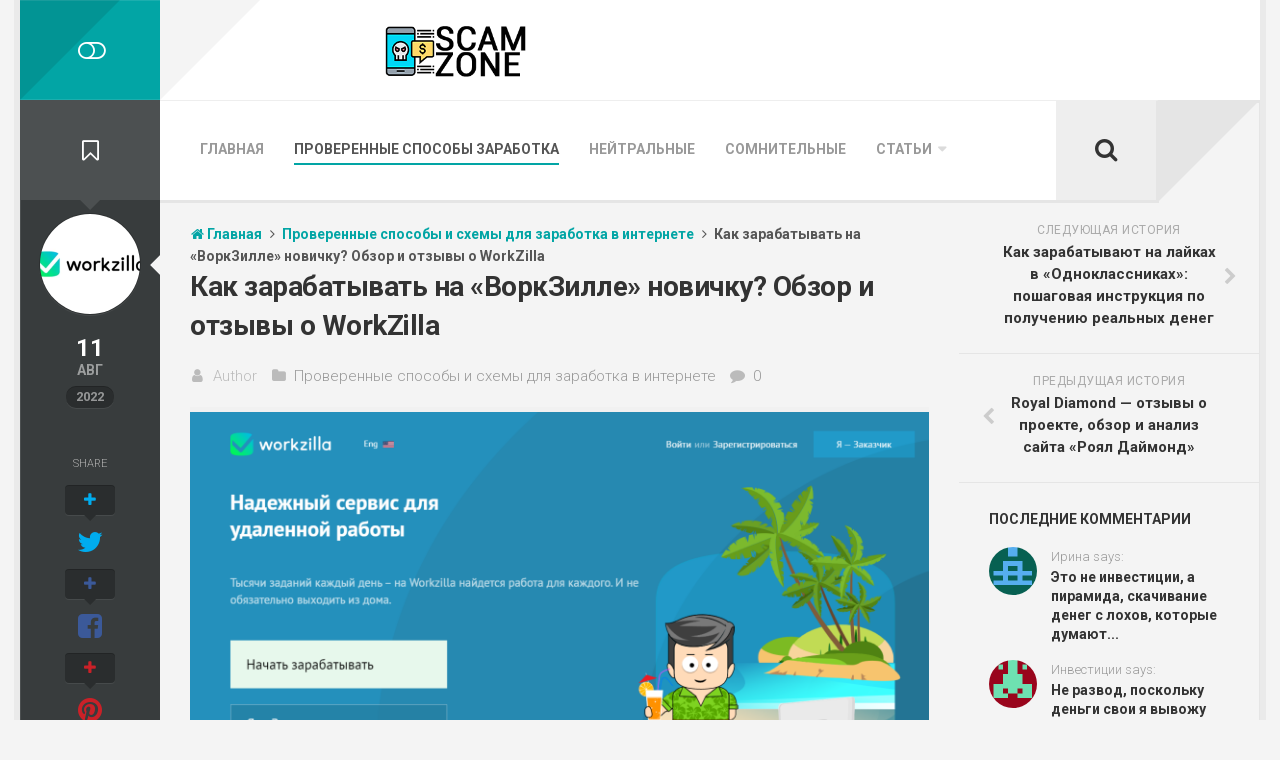

--- FILE ---
content_type: text/html; charset=UTF-8
request_url: https://scam.zone/proverennyie/realno-li-zarabotat-na-vorkzille/
body_size: 51574
content:
<!DOCTYPE html> 
<html class="no-js" lang="ru-RU">

<head>
	<meta name="yandex-verification" content="dc45bdd925799c91" />
	<meta charset="UTF-8">
	<meta name="viewport" content="width=device-width, initial-scale=1.0">
	<meta name="Gogetlinks 237893" content="Gogetlinks 237893">
	<meta name='robots' content='index, follow, max-image-preview:large, max-snippet:-1, max-video-preview:-1' />
	<style>img:is([sizes="auto" i], [sizes^="auto," i]) { contain-intrinsic-size: 3000px 1500px }</style>
	

	<!-- This site is optimized with the Yoast SEO plugin v24.5 - https://yoast.com/wordpress/plugins/seo/ -->
	<title>Заработок на «ВоркЗилле», виды заданий, как вывести деньги, отзывы</title><link rel="stylesheet" href="https://scam.zone/wp-content/cache/min/1/3c9fcf12c3abc8f2d6846338524ed813.css" media="all" data-minify="1" />
	<meta name="description" content="Как зарабатывать на «ВоркЗилле» новичку, реально ли заработать на «ВоркЗилле», как вывести деньги с WorkZilla на карту, отзывы о бирже." />
	<link rel="canonical" href="https://scam.zone/proverennyie/realno-li-zarabotat-na-vorkzille/" />
	<meta property="og:locale" content="ru_RU" />
	<meta property="og:type" content="article" />
	<meta property="og:title" content="Заработок на «ВоркЗилле», виды заданий, как вывести деньги, отзывы" />
	<meta property="og:description" content="Как зарабатывать на «ВоркЗилле» новичку, реально ли заработать на «ВоркЗилле», как вывести деньги с WorkZilla на карту, отзывы о бирже." />
	<meta property="og:url" content="https://scam.zone/proverennyie/realno-li-zarabotat-na-vorkzille/" />
	<meta property="og:site_name" content="Scam.zone" />
	<meta property="article:published_time" content="2022-08-11T19:15:18+00:00" />
	<meta property="article:modified_time" content="2022-12-07T13:57:58+00:00" />
	<meta property="og:image" content="https://scam.zone/wp-content/uploads/2022/08/birzha-vorkzilla.png" />
	<meta property="og:image:width" content="480" />
	<meta property="og:image:height" content="252" />
	<meta property="og:image:type" content="image/png" />
	<meta name="author" content="Author" />
	<meta name="twitter:card" content="summary_large_image" />
	<meta name="twitter:label1" content="Написано автором" />
	<meta name="twitter:data1" content="Author" />
	<script type="application/ld+json" class="yoast-schema-graph">{"@context":"https://schema.org","@graph":[{"@type":"Article","@id":"https://scam.zone/proverennyie/realno-li-zarabotat-na-vorkzille/#article","isPartOf":{"@id":"https://scam.zone/proverennyie/realno-li-zarabotat-na-vorkzille/"},"author":{"name":"Author","@id":"https://scam.zone/#/schema/person/7588d61c4056a485c01ad6c02e62259b"},"headline":"Как зарабатывать на «ВоркЗилле» новичку? Обзор и отзывы о WorkZilla","datePublished":"2022-08-11T19:15:18+00:00","dateModified":"2022-12-07T13:57:58+00:00","mainEntityOfPage":{"@id":"https://scam.zone/proverennyie/realno-li-zarabotat-na-vorkzille/"},"wordCount":1399,"commentCount":0,"publisher":{"@id":"https://scam.zone/#organization"},"image":{"@id":"https://scam.zone/proverennyie/realno-li-zarabotat-na-vorkzille/#primaryimage"},"thumbnailUrl":"https://scam.zone/wp-content/uploads/2022/08/birzha-vorkzilla.png","articleSection":["Проверенные способы и схемы для заработка в интернете"],"inLanguage":"ru-RU","potentialAction":[{"@type":"CommentAction","name":"Comment","target":["https://scam.zone/proverennyie/realno-li-zarabotat-na-vorkzille/#respond"]}]},{"@type":"WebPage","@id":"https://scam.zone/proverennyie/realno-li-zarabotat-na-vorkzille/","url":"https://scam.zone/proverennyie/realno-li-zarabotat-na-vorkzille/","name":"Заработок на «ВоркЗилле», виды заданий, как вывести деньги, отзывы","isPartOf":{"@id":"https://scam.zone/#website"},"primaryImageOfPage":{"@id":"https://scam.zone/proverennyie/realno-li-zarabotat-na-vorkzille/#primaryimage"},"image":{"@id":"https://scam.zone/proverennyie/realno-li-zarabotat-na-vorkzille/#primaryimage"},"thumbnailUrl":"https://scam.zone/wp-content/uploads/2022/08/birzha-vorkzilla.png","datePublished":"2022-08-11T19:15:18+00:00","dateModified":"2022-12-07T13:57:58+00:00","description":"Как зарабатывать на «ВоркЗилле» новичку, реально ли заработать на «ВоркЗилле», как вывести деньги с WorkZilla на карту, отзывы о бирже.","breadcrumb":{"@id":"https://scam.zone/proverennyie/realno-li-zarabotat-na-vorkzille/#breadcrumb"},"inLanguage":"ru-RU","potentialAction":[{"@type":"ReadAction","target":["https://scam.zone/proverennyie/realno-li-zarabotat-na-vorkzille/"]}]},{"@type":"ImageObject","inLanguage":"ru-RU","@id":"https://scam.zone/proverennyie/realno-li-zarabotat-na-vorkzille/#primaryimage","url":"https://scam.zone/wp-content/uploads/2022/08/birzha-vorkzilla.png","contentUrl":"https://scam.zone/wp-content/uploads/2022/08/birzha-vorkzilla.png","width":480,"height":252,"caption":"Биржа ВоркЗилла"},{"@type":"BreadcrumbList","@id":"https://scam.zone/proverennyie/realno-li-zarabotat-na-vorkzille/#breadcrumb","itemListElement":[{"@type":"ListItem","position":1,"name":"Главная страница","item":"https://scam.zone/"},{"@type":"ListItem","position":2,"name":"Как зарабатывать на «ВоркЗилле» новичку? Обзор и отзывы о WorkZilla"}]},{"@type":"WebSite","@id":"https://scam.zone/#website","url":"https://scam.zone/","name":"Scam.zone","description":"Зона свободна от мошенников.","publisher":{"@id":"https://scam.zone/#organization"},"potentialAction":[{"@type":"SearchAction","target":{"@type":"EntryPoint","urlTemplate":"https://scam.zone/?s={search_term_string}"},"query-input":{"@type":"PropertyValueSpecification","valueRequired":true,"valueName":"search_term_string"}}],"inLanguage":"ru-RU"},{"@type":"Organization","@id":"https://scam.zone/#organization","name":"Scam.zone","url":"https://scam.zone/","logo":{"@type":"ImageObject","inLanguage":"ru-RU","@id":"https://scam.zone/#/schema/logo/image/","url":"https://scam.zone/wp-content/uploads/2019/06/9.png","contentUrl":"https://scam.zone/wp-content/uploads/2019/06/9.png","width":883,"height":100,"caption":"Scam.zone"},"image":{"@id":"https://scam.zone/#/schema/logo/image/"}},{"@type":"Person","@id":"https://scam.zone/#/schema/person/7588d61c4056a485c01ad6c02e62259b","name":"Author","image":{"@type":"ImageObject","inLanguage":"ru-RU","@id":"https://scam.zone/#/schema/person/image/","url":"https://secure.gravatar.com/avatar/1ed4837b8e4595c3615282de9229a02d?s=96&d=retro&r=g","contentUrl":"https://secure.gravatar.com/avatar/1ed4837b8e4595c3615282de9229a02d?s=96&d=retro&r=g","caption":"Author"},"url":"https://scam.zone/author/author/"}]}</script>
	<!-- / Yoast SEO plugin. -->


<link rel='dns-prefetch' href='//fonts.googleapis.com' />
<link href='https://fonts.gstatic.com' crossorigin rel='preconnect' />
<link rel="alternate" type="application/rss+xml" title="Scam.zone &raquo; Лента" href="https://scam.zone/feed/" />
<link rel="alternate" type="application/rss+xml" title="Scam.zone &raquo; Лента комментариев" href="https://scam.zone/comments/feed/" />
<link rel="alternate" type="application/rss+xml" title="Scam.zone &raquo; Лента комментариев к &laquo;Как зарабатывать на «ВоркЗилле» новичку? Обзор и отзывы о WorkZilla&raquo;" href="https://scam.zone/proverennyie/realno-li-zarabotat-na-vorkzille/feed/" />


<style id='classic-theme-styles-inline-css' type='text/css'>
/*! This file is auto-generated */
.wp-block-button__link{color:#fff;background-color:#32373c;border-radius:9999px;box-shadow:none;text-decoration:none;padding:calc(.667em + 2px) calc(1.333em + 2px);font-size:1.125em}.wp-block-file__button{background:#32373c;color:#fff;text-decoration:none}
</style>
<style id='global-styles-inline-css' type='text/css'>
:root{--wp--preset--aspect-ratio--square: 1;--wp--preset--aspect-ratio--4-3: 4/3;--wp--preset--aspect-ratio--3-4: 3/4;--wp--preset--aspect-ratio--3-2: 3/2;--wp--preset--aspect-ratio--2-3: 2/3;--wp--preset--aspect-ratio--16-9: 16/9;--wp--preset--aspect-ratio--9-16: 9/16;--wp--preset--color--black: #000000;--wp--preset--color--cyan-bluish-gray: #abb8c3;--wp--preset--color--white: #ffffff;--wp--preset--color--pale-pink: #f78da7;--wp--preset--color--vivid-red: #cf2e2e;--wp--preset--color--luminous-vivid-orange: #ff6900;--wp--preset--color--luminous-vivid-amber: #fcb900;--wp--preset--color--light-green-cyan: #7bdcb5;--wp--preset--color--vivid-green-cyan: #00d084;--wp--preset--color--pale-cyan-blue: #8ed1fc;--wp--preset--color--vivid-cyan-blue: #0693e3;--wp--preset--color--vivid-purple: #9b51e0;--wp--preset--gradient--vivid-cyan-blue-to-vivid-purple: linear-gradient(135deg,rgba(6,147,227,1) 0%,rgb(155,81,224) 100%);--wp--preset--gradient--light-green-cyan-to-vivid-green-cyan: linear-gradient(135deg,rgb(122,220,180) 0%,rgb(0,208,130) 100%);--wp--preset--gradient--luminous-vivid-amber-to-luminous-vivid-orange: linear-gradient(135deg,rgba(252,185,0,1) 0%,rgba(255,105,0,1) 100%);--wp--preset--gradient--luminous-vivid-orange-to-vivid-red: linear-gradient(135deg,rgba(255,105,0,1) 0%,rgb(207,46,46) 100%);--wp--preset--gradient--very-light-gray-to-cyan-bluish-gray: linear-gradient(135deg,rgb(238,238,238) 0%,rgb(169,184,195) 100%);--wp--preset--gradient--cool-to-warm-spectrum: linear-gradient(135deg,rgb(74,234,220) 0%,rgb(151,120,209) 20%,rgb(207,42,186) 40%,rgb(238,44,130) 60%,rgb(251,105,98) 80%,rgb(254,248,76) 100%);--wp--preset--gradient--blush-light-purple: linear-gradient(135deg,rgb(255,206,236) 0%,rgb(152,150,240) 100%);--wp--preset--gradient--blush-bordeaux: linear-gradient(135deg,rgb(254,205,165) 0%,rgb(254,45,45) 50%,rgb(107,0,62) 100%);--wp--preset--gradient--luminous-dusk: linear-gradient(135deg,rgb(255,203,112) 0%,rgb(199,81,192) 50%,rgb(65,88,208) 100%);--wp--preset--gradient--pale-ocean: linear-gradient(135deg,rgb(255,245,203) 0%,rgb(182,227,212) 50%,rgb(51,167,181) 100%);--wp--preset--gradient--electric-grass: linear-gradient(135deg,rgb(202,248,128) 0%,rgb(113,206,126) 100%);--wp--preset--gradient--midnight: linear-gradient(135deg,rgb(2,3,129) 0%,rgb(40,116,252) 100%);--wp--preset--font-size--small: 13px;--wp--preset--font-size--medium: 20px;--wp--preset--font-size--large: 36px;--wp--preset--font-size--x-large: 42px;--wp--preset--spacing--20: 0.44rem;--wp--preset--spacing--30: 0.67rem;--wp--preset--spacing--40: 1rem;--wp--preset--spacing--50: 1.5rem;--wp--preset--spacing--60: 2.25rem;--wp--preset--spacing--70: 3.38rem;--wp--preset--spacing--80: 5.06rem;--wp--preset--shadow--natural: 6px 6px 9px rgba(0, 0, 0, 0.2);--wp--preset--shadow--deep: 12px 12px 50px rgba(0, 0, 0, 0.4);--wp--preset--shadow--sharp: 6px 6px 0px rgba(0, 0, 0, 0.2);--wp--preset--shadow--outlined: 6px 6px 0px -3px rgba(255, 255, 255, 1), 6px 6px rgba(0, 0, 0, 1);--wp--preset--shadow--crisp: 6px 6px 0px rgba(0, 0, 0, 1);}:where(.is-layout-flex){gap: 0.5em;}:where(.is-layout-grid){gap: 0.5em;}body .is-layout-flex{display: flex;}.is-layout-flex{flex-wrap: wrap;align-items: center;}.is-layout-flex > :is(*, div){margin: 0;}body .is-layout-grid{display: grid;}.is-layout-grid > :is(*, div){margin: 0;}:where(.wp-block-columns.is-layout-flex){gap: 2em;}:where(.wp-block-columns.is-layout-grid){gap: 2em;}:where(.wp-block-post-template.is-layout-flex){gap: 1.25em;}:where(.wp-block-post-template.is-layout-grid){gap: 1.25em;}.has-black-color{color: var(--wp--preset--color--black) !important;}.has-cyan-bluish-gray-color{color: var(--wp--preset--color--cyan-bluish-gray) !important;}.has-white-color{color: var(--wp--preset--color--white) !important;}.has-pale-pink-color{color: var(--wp--preset--color--pale-pink) !important;}.has-vivid-red-color{color: var(--wp--preset--color--vivid-red) !important;}.has-luminous-vivid-orange-color{color: var(--wp--preset--color--luminous-vivid-orange) !important;}.has-luminous-vivid-amber-color{color: var(--wp--preset--color--luminous-vivid-amber) !important;}.has-light-green-cyan-color{color: var(--wp--preset--color--light-green-cyan) !important;}.has-vivid-green-cyan-color{color: var(--wp--preset--color--vivid-green-cyan) !important;}.has-pale-cyan-blue-color{color: var(--wp--preset--color--pale-cyan-blue) !important;}.has-vivid-cyan-blue-color{color: var(--wp--preset--color--vivid-cyan-blue) !important;}.has-vivid-purple-color{color: var(--wp--preset--color--vivid-purple) !important;}.has-black-background-color{background-color: var(--wp--preset--color--black) !important;}.has-cyan-bluish-gray-background-color{background-color: var(--wp--preset--color--cyan-bluish-gray) !important;}.has-white-background-color{background-color: var(--wp--preset--color--white) !important;}.has-pale-pink-background-color{background-color: var(--wp--preset--color--pale-pink) !important;}.has-vivid-red-background-color{background-color: var(--wp--preset--color--vivid-red) !important;}.has-luminous-vivid-orange-background-color{background-color: var(--wp--preset--color--luminous-vivid-orange) !important;}.has-luminous-vivid-amber-background-color{background-color: var(--wp--preset--color--luminous-vivid-amber) !important;}.has-light-green-cyan-background-color{background-color: var(--wp--preset--color--light-green-cyan) !important;}.has-vivid-green-cyan-background-color{background-color: var(--wp--preset--color--vivid-green-cyan) !important;}.has-pale-cyan-blue-background-color{background-color: var(--wp--preset--color--pale-cyan-blue) !important;}.has-vivid-cyan-blue-background-color{background-color: var(--wp--preset--color--vivid-cyan-blue) !important;}.has-vivid-purple-background-color{background-color: var(--wp--preset--color--vivid-purple) !important;}.has-black-border-color{border-color: var(--wp--preset--color--black) !important;}.has-cyan-bluish-gray-border-color{border-color: var(--wp--preset--color--cyan-bluish-gray) !important;}.has-white-border-color{border-color: var(--wp--preset--color--white) !important;}.has-pale-pink-border-color{border-color: var(--wp--preset--color--pale-pink) !important;}.has-vivid-red-border-color{border-color: var(--wp--preset--color--vivid-red) !important;}.has-luminous-vivid-orange-border-color{border-color: var(--wp--preset--color--luminous-vivid-orange) !important;}.has-luminous-vivid-amber-border-color{border-color: var(--wp--preset--color--luminous-vivid-amber) !important;}.has-light-green-cyan-border-color{border-color: var(--wp--preset--color--light-green-cyan) !important;}.has-vivid-green-cyan-border-color{border-color: var(--wp--preset--color--vivid-green-cyan) !important;}.has-pale-cyan-blue-border-color{border-color: var(--wp--preset--color--pale-cyan-blue) !important;}.has-vivid-cyan-blue-border-color{border-color: var(--wp--preset--color--vivid-cyan-blue) !important;}.has-vivid-purple-border-color{border-color: var(--wp--preset--color--vivid-purple) !important;}.has-vivid-cyan-blue-to-vivid-purple-gradient-background{background: var(--wp--preset--gradient--vivid-cyan-blue-to-vivid-purple) !important;}.has-light-green-cyan-to-vivid-green-cyan-gradient-background{background: var(--wp--preset--gradient--light-green-cyan-to-vivid-green-cyan) !important;}.has-luminous-vivid-amber-to-luminous-vivid-orange-gradient-background{background: var(--wp--preset--gradient--luminous-vivid-amber-to-luminous-vivid-orange) !important;}.has-luminous-vivid-orange-to-vivid-red-gradient-background{background: var(--wp--preset--gradient--luminous-vivid-orange-to-vivid-red) !important;}.has-very-light-gray-to-cyan-bluish-gray-gradient-background{background: var(--wp--preset--gradient--very-light-gray-to-cyan-bluish-gray) !important;}.has-cool-to-warm-spectrum-gradient-background{background: var(--wp--preset--gradient--cool-to-warm-spectrum) !important;}.has-blush-light-purple-gradient-background{background: var(--wp--preset--gradient--blush-light-purple) !important;}.has-blush-bordeaux-gradient-background{background: var(--wp--preset--gradient--blush-bordeaux) !important;}.has-luminous-dusk-gradient-background{background: var(--wp--preset--gradient--luminous-dusk) !important;}.has-pale-ocean-gradient-background{background: var(--wp--preset--gradient--pale-ocean) !important;}.has-electric-grass-gradient-background{background: var(--wp--preset--gradient--electric-grass) !important;}.has-midnight-gradient-background{background: var(--wp--preset--gradient--midnight) !important;}.has-small-font-size{font-size: var(--wp--preset--font-size--small) !important;}.has-medium-font-size{font-size: var(--wp--preset--font-size--medium) !important;}.has-large-font-size{font-size: var(--wp--preset--font-size--large) !important;}.has-x-large-font-size{font-size: var(--wp--preset--font-size--x-large) !important;}
:where(.wp-block-post-template.is-layout-flex){gap: 1.25em;}:where(.wp-block-post-template.is-layout-grid){gap: 1.25em;}
:where(.wp-block-columns.is-layout-flex){gap: 2em;}:where(.wp-block-columns.is-layout-grid){gap: 2em;}
:root :where(.wp-block-pullquote){font-size: 1.5em;line-height: 1.6;}
</style>


<style id='stylizer-style-inline-css' type='text/css'>
body { font-family: "Roboto", Arial, sans-serif; }
.boxed #wrapper, .container-inner { max-width: 1240px; }

::selection { background-color: #02a5a5; }
::-moz-selection { background-color: #02a5a5; }

a,
.themeform label .required,
.post-meta li a:hover,
.post-standard:hover .post-title a,
.post-list:hover .post-title a,
.single .related-posts .post-title a:hover,
.post-nav li a:hover span,
.post-nav li a:hover i,
.widget > h3:after,
.widget_rss ul li a,
.widget_calendar a,
.alx-tabs-nav li.active a,
.alx-tab .tab-item-category a,
.alx-posts .post-item-category a,
.alx-tab li:hover .tab-item-title a,
.alx-tab li:hover .tab-item-comment a,
.alx-posts li:hover .post-item-title a,
.comment-tabs li.active a,
.comment-awaiting-moderation,
.child-menu a:hover,
.child-menu .current_page_item > a,
.wp-pagenavi a { color: #02a5a5; }

.themeform input[type="submit"],
.themeform button[type="submit"],
#btn-mode,
#btn-sidebar-home,
#flexslider-featured .flex-control-nav li a.flex-active,
.post-tags a:hover,
.author-bio .bio-avatar:after,
.widget_calendar caption,
.commentlist li.bypostauthor > .comment-body:after,
.commentlist li.comment-author-admin > .comment-body:after { background-color: #02a5a5; }

.alx-tabs-nav li.active a,
.comment-tabs li.active a,
.wp-pagenavi a:hover,
.wp-pagenavi a:active,
.wp-pagenavi span.current { border-bottom-color: #02a5a5;  }

@media only screen and (min-width: 720px) {
	#nav-header .nav li.current_page_item > a,
	#nav-header .nav li.current-menu-item > a,
	#nav-header .nav li.current-menu-ancestor > a,
	#nav-header .nav li.current-post-parent > a { border-bottom-color: #02a5a5; }
}
@media only screen and (max-width: 719px) {
	#nav-mobile .nav li > a:hover,
	#nav-mobile .nav li.current_page_item > a,
	#nav-mobile .nav li.current-menu-item > a,
	#nav-mobile .nav li.current-post-parent > a,
	#nav-header .nav li > a:hover,
	#nav-header .nav li.current_page_item > a,
	#nav-header .nav li.current-menu-item > a,
	#nav-header .nav li.current-post-parent > a	{ color: #02a5a5; }
}
				
.site-title a, .site-description { color: #blank; }

</style>




<link rel='stylesheet' id='roboto-css' href='//fonts.googleapis.com/css2?family=Roboto%3Aital%2Cwght%400%2C300%3B0%2C400%3B0%2C700%3B1%2C300%3B1%2C400&#038;display=swap&#038;ver=6.7.4' type='text/css' media='all' />


<style id='crb-template-override-inline-css' type='text/css'>

                .crb-container {
                    display: grid !important;
                    grid-template-columns: 1fr 1fr 1fr !important;
                    grid-column-gap: 20px !important; 
                }
                @media screen and (max-width: 40em) {
                .crb-container {
                    grid-template-columns: 1fr 1fr !important;
                    grid-column-gap: 10px !important; 
                }
            }
</style>
<script type="text/javascript" id="post-views-counter-frontend-js-before">
/* <![CDATA[ */
var pvcArgsFrontend = {"mode":"js","postID":18347,"requestURL":"https:\/\/scam.zone\/wp-admin\/admin-ajax.php","nonce":"482bbb9a7f","dataStorage":"cookies","multisite":false,"path":"\/","domain":""};
/* ]]> */
</script>

<script type="text/javascript" src="https://scam.zone/wp-includes/js/jquery/jquery.min.js?ver=3.7.1" id="jquery-core-js"></script>




<script type="text/javascript" id="responsive-lightbox-js-before">
/* <![CDATA[ */
var rlArgs = {"script":"swipebox","selector":"lightbox","customEvents":"","activeGalleries":true,"animation":true,"hideCloseButtonOnMobile":false,"removeBarsOnMobile":false,"hideBars":true,"hideBarsDelay":5000,"videoMaxWidth":1080,"useSVG":true,"loopAtEnd":false,"woocommerce_gallery":false,"ajaxurl":"https:\/\/scam.zone\/wp-admin\/admin-ajax.php","nonce":"5a019855da","preview":false,"postId":18347,"scriptExtension":false};
/* ]]> */
</script>


<link rel='shortlink' href='https://scam.zone/?p=18347' />

<link rel="preload" as="font" href="https://scam.zone/wp-content/themes/stylizer/fonts/fontawesome-webfont.woff2?v=4.7.0" crossorigin><link rel="icon" href="https://scam.zone/wp-content/uploads/2020/05/scam-150x150.png" sizes="32x32" />
<link rel="icon" href="https://scam.zone/wp-content/uploads/2020/05/scam-200x200.png" sizes="192x192" />
<link rel="apple-touch-icon" href="https://scam.zone/wp-content/uploads/2020/05/scam-200x200.png" />
<meta name="msapplication-TileImage" content="https://scam.zone/wp-content/uploads/2020/05/scam.png" />
<style>
.ai-viewports                 {--ai: 1;}
.ai-viewport-3                { display: none !important;}
.ai-viewport-2                { display: none !important;}
.ai-viewport-1                { display: inherit !important;}
.ai-viewport-0                { display: none !important;}
@media (min-width: 768px) and (max-width: 979px) {
.ai-viewport-1                { display: none !important;}
.ai-viewport-2                { display: inherit !important;}
}
@media (max-width: 767px) {
.ai-viewport-1                { display: none !important;}
.ai-viewport-3                { display: inherit !important;}
}
</style>
<noscript><style id="rocket-lazyload-nojs-css">.rll-youtube-player, [data-lazy-src]{display:none !important;}</style></noscript></head>

<body class="post-template-default single single-post postid-18347 single-format-standard wp-custom-logo col-2cl boxed mobile-menu logged-out">

<div id="wrapper">

	<div class="container" id="page">
		<div class="container-inner">			
			<div class="main">
				
				<header id="header">
		
					<div class="group">
						
													<div class="group pad header__line">
								<p class="site-title"><a href="https://scam.zone/" rel="home"><img src="data:image/svg+xml,%3Csvg%20xmlns='http://www.w3.org/2000/svg'%20viewBox='0%200%200%200'%3E%3C/svg%3E" alt="Scam.zone" data-lazy-src="https://scam.zone/wp-content/uploads/2019/06/9.png"><noscript><img src="https://scam.zone/wp-content/uploads/2019/06/9.png" alt="Scam.zone"></noscript></a></p>
																																									<div class="header__reklm"><div class='ai-viewports ai-viewport-1 ai-viewport-2 ai-insert-5-54993312' style='margin: 8px 0; clear: both;' data-insertion-position='prepend' data-selector='.ai-insert-5-54993312' data-insertion-no-dbg data-code='[base64]' data-block='5'></div>

</div>							</div>
												
						
					</div><!--/.group-->
					
											<nav class="nav-container group" id="nav-mobile">
							<div class="nav-toggle"><i class="fa fa-bars"></i></div>
							<div class="nav-text"><!-- put your mobile menu text here --></div>
							<div class="nav-wrap container"><ul id="menu-glavnoe-menyu" class="nav container-inner group"><li id="menu-item-47" class="menu-item menu-item-type-custom menu-item-object-custom menu-item-home menu-item-47"><a href="http://scam.zone/">Главная</a></li>
<li id="menu-item-45" class="menu-item menu-item-type-taxonomy menu-item-object-category current-post-ancestor current-menu-parent current-post-parent menu-item-45"><a href="https://scam.zone/proverennyie/">Проверенные способы заработка</a></li>
<li id="menu-item-968" class="menu-item menu-item-type-taxonomy menu-item-object-category menu-item-968"><a href="https://scam.zone/nejtralnye/">Нейтральные</a></li>
<li id="menu-item-44" class="menu-item menu-item-type-taxonomy menu-item-object-category menu-item-44"><a href="https://scam.zone/somnitelnye/">Сомнительные</a></li>
<li id="menu-item-46" class="menu-item menu-item-type-taxonomy menu-item-object-category menu-item-has-children menu-item-46"><a href="https://scam.zone/stati/">Статьи</a>
<ul class="sub-menu">
	<li id="menu-item-16251" class="menu-item menu-item-type-taxonomy menu-item-object-category menu-item-16251"><a href="https://scam.zone/stati/partners/">Партнеры</a></li>
</ul>
</li>
</ul></div>				
							
									
								<div class="toggle-search"><i class="fa fa-search"></i></div>
								<div class="search-expand">
									<div class="search-expand-inner">
										<form method="get" class="searchform themeform" action="https://scam.zone/">
	<div>
		<input type="text" class="search" name="s" placeholder="Введите слово и нажмите Enter" />
	</div>
</form>									</div>
								</div>
														
						</nav><!--/#nav-mobile-->
										
					<div id="header-sticky">
													<nav class="nav-container group" id="nav-header">
								<div class="nav-toggle"><i class="fa fa-bars"></i></div>
								<div class="nav-text"><!-- put your mobile menu text here --></div>
								<div class="nav-wrap container"><ul id="menu-glavnoe-menyu-1" class="nav container-inner group"><li class="menu-item menu-item-type-custom menu-item-object-custom menu-item-home menu-item-47"><a href="http://scam.zone/">Главная</a></li>
<li class="menu-item menu-item-type-taxonomy menu-item-object-category current-post-ancestor current-menu-parent current-post-parent menu-item-45"><a href="https://scam.zone/proverennyie/">Проверенные способы заработка</a></li>
<li class="menu-item menu-item-type-taxonomy menu-item-object-category menu-item-968"><a href="https://scam.zone/nejtralnye/">Нейтральные</a></li>
<li class="menu-item menu-item-type-taxonomy menu-item-object-category menu-item-44"><a href="https://scam.zone/somnitelnye/">Сомнительные</a></li>
<li class="menu-item menu-item-type-taxonomy menu-item-object-category menu-item-has-children menu-item-46"><a href="https://scam.zone/stati/">Статьи</a>
<ul class="sub-menu">
	<li class="menu-item menu-item-type-taxonomy menu-item-object-category menu-item-16251"><a href="https://scam.zone/stati/partners/">Партнеры</a></li>
</ul>
</li>
</ul></div>				
								
																	<div class="toggle-search"><i class="fa fa-search"></i></div>
									<div class="search-expand">
										<div class="search-expand-inner">
											<form method="get" class="searchform themeform" action="https://scam.zone/">
	<div>
		<input type="text" class="search" name="s" placeholder="Введите слово и нажмите Enter" />
	</div>
</form>										</div>
									</div>
																
							</nav><!--/#nav-header-->
											</div>

				</header><!--/#header-->
				<div class="mobile_rekl"></div>
				<div class="sidebar s2 changeTheme">
											<a href="#" id="btn-mode" class="changeTheme__link" title="Switch Color"><i class="fa fa-toggle-off"></i></a>

						<div class="shortMenuMobile">
							<a href="/proverennyie/">
								<svg class="icon"><use xlink:href="https://scam.zone/wp-content/themes/stylizer-child/img/sprite.svg#icon-pin"></use></svg>
								<span>Проверенные схемы</span>
								<svg class="icon"><use xlink:href="https://scam.zone/wp-content/themes/stylizer-child/img/sprite.svg#icon-triple-arrow"></use></svg>
							</a>
						</div>
															<div id="sidebar-top"><i class="fa fa-bookmark-o"></i></div>
				</div>
				<div class="clear"></div>
				<div class="main-inner group">

<div class="content">
	<div class="pad group">

					<article class="post-18347 post type-post status-publish format-standard has-post-thumbnail hentry category-proverennyie">

				<div class="post-details">

											<div class="post-details-thumb">
						<img width="200" height="200" src="data:image/svg+xml,%3Csvg%20xmlns='http://www.w3.org/2000/svg'%20viewBox='0%200%20200%20200'%3E%3C/svg%3E" class="attachment-alx-small size-alx-small wp-post-image" alt="Биржа ВоркЗилла" decoding="async" data-lazy-srcset="https://scam.zone/wp-content/uploads/2022/08/birzha-vorkzilla-200x200.png 200w, https://scam.zone/wp-content/uploads/2022/08/birzha-vorkzilla-150x150.png 150w" data-lazy-sizes="(max-width: 200px) 100vw, 200px" data-lazy-src="https://scam.zone/wp-content/uploads/2022/08/birzha-vorkzilla-200x200.png" /><noscript><img width="200" height="200" src="https://scam.zone/wp-content/uploads/2022/08/birzha-vorkzilla-200x200.png" class="attachment-alx-small size-alx-small wp-post-image" alt="Биржа ВоркЗилла" decoding="async" srcset="https://scam.zone/wp-content/uploads/2022/08/birzha-vorkzilla-200x200.png 200w, https://scam.zone/wp-content/uploads/2022/08/birzha-vorkzilla-150x150.png 150w" sizes="(max-width: 200px) 100vw, 200px" /></noscript>						</div><!--/.post-details-thumb-->
					
					<div class="post-details-day">11</div>
					<div class="post-details-month">Авг</div>
					<div class="post-details-year">2022</div>
				</div>

				<div class="breadcrumbs" typeof="BreadcrumbList" vocab="https://schema.org/">
					<!-- Breadcrumb NavXT 7.2.0 -->
<span property="itemListElement" typeof="ListItem"><a property="item" typeof="WebPage" title="Перейти к Scam.zone." href="https://scam.zone" class="home" ><span property="name"><i class="fa fa-home" aria-hidden="true"></i>
 Главная</span></a><meta property="position" content="1"></span> <i class="fa fa-angle-right" aria-hidden="true"></i> <span property="itemListElement" typeof="ListItem"><a property="item" typeof="WebPage" title="Перейти к архиву рубрики Проверенные способы и схемы для заработка в интернете." href="https://scam.zone/proverennyie/" class="taxonomy category" ><span property="name">Проверенные способы и схемы для заработка в интернете</span></a><meta property="position" content="2"></span> <i class="fa fa-angle-right" aria-hidden="true"></i> <span class="post post-post current-item">Как зарабатывать на «ВоркЗилле» новичку? Обзор и отзывы о WorkZilla</span>				</div>

				<h1 class="post-title">Как зарабатывать на «ВоркЗилле» новичку? Обзор и отзывы о WorkZilla</h1>

				<ul class="post-meta group">
					<li class="post-author"><i class="fa fa-user"></i> Author</li>
					<li class="post-category"><i class="fa fa-folder"></i> <a href="https://scam.zone/proverennyie/" rel="category tag">Проверенные способы и схемы для заработка в интернете</a></li>
					<li class="post-comment"><i class="fa fa-comment"></i> <a href="https://scam.zone/proverennyie/realno-li-zarabotat-na-vorkzille/#respond">0</a></li>
				</ul><!--/.post-meta-->

				
				<div class="clear"></div>

				<div class="entry">
               <div id="attachment_18348" style="width: 1565px" class="wp-caption aligncenter"><a href="https://scam.zone/wp-content/uploads/2022/08/vorkzilla.png" data-rel="lightbox-image-0" data-rl_title="" data-rl_caption="" title=""><img fetchpriority="high" decoding="async" aria-describedby="caption-attachment-18348" class="size-full wp-image-18348" src="data:image/svg+xml,%3Csvg%20xmlns='http://www.w3.org/2000/svg'%20viewBox='0%200%201555%20830'%3E%3C/svg%3E" alt="ВоркЗилла" width="1555" height="830" data-lazy-srcset="https://scam.zone/wp-content/uploads/2022/08/vorkzilla.png 1555w, https://scam.zone/wp-content/uploads/2022/08/vorkzilla-768x410.png 768w, https://scam.zone/wp-content/uploads/2022/08/vorkzilla-1536x820.png 1536w" data-lazy-sizes="(max-width: 1555px) 100vw, 1555px" data-lazy-src="https://scam.zone/wp-content/uploads/2022/08/vorkzilla.png" /><noscript><img fetchpriority="high" decoding="async" aria-describedby="caption-attachment-18348" class="size-full wp-image-18348" src="https://scam.zone/wp-content/uploads/2022/08/vorkzilla.png" alt="ВоркЗилла" width="1555" height="830" srcset="https://scam.zone/wp-content/uploads/2022/08/vorkzilla.png 1555w, https://scam.zone/wp-content/uploads/2022/08/vorkzilla-768x410.png 768w, https://scam.zone/wp-content/uploads/2022/08/vorkzilla-1536x820.png 1536w" sizes="(max-width: 1555px) 100vw, 1555px" /></noscript></a><p id="caption-attachment-18348" class="wp-caption-text">ВоркЗилла</p></div>
<p>Существует множество порталов для удаленной работы, в том числе «<a href="https://work-zilla.com/?ref=5478061" target="_blank" rel="noopener noreferrer nofollow">ВоркЗилла</a>». Они различаются условиями сотрудничества и другими характеристиками. Предлагаем разобраться, реально ли заработать на «ВоркЗилле» и для кого подойдет портал.</p>
<h2>Принцип работы WorkZilla</h2>
<p>Фрилансеры могут найти на бирже разные задания. За их выполнение они получают вознаграждение. За услуги «ВоркЗилла» удерживает с дохода небольшую комиссию.</p>
<div class="content-info green"><div class="info-pic"><svg xmlns="http://www.w3.org/2000/svg" viewBox="0 0 41 35"><path fill-rule="evenodd" d="M0 35L20.5 0 41 35H0zm22.364-20.263h-3.728v7.368h3.728v-7.368zm-3.728 11.052v3.685h3.728v-3.685h-3.728z"/></svg></div><div class="info-text">В отличие от других бирж на этом сервисе много заказов, для выполнения которых не требуется обладать особыми навыками. Например, просят написать текст объявления, сделать фото уникальным, подобрать изображение.</div></div>
<h2>Особенности сотрудничества с заказчиками и исполнителями</h2>
<p>Для заказчиков использование биржи дает следующие преимущества:</p>
<ul>
<li>Размещают любые задания. Это может быть написание статей, обзвон клиентов, проверка работы сайта и многое другое.</li>
<li>На бирже сделки проводятся безопасно. Исполнитель получает деньги после того, как заказчик подтвердит успешное выполнение работы.</li>
<li>Если задание сделано некорректно, возможен возврат.</li>
</ul>
<p>Также есть преимущества для исполнителей:</p>
<ul>
<li>На сервисе работает арбитраж. Он помогает разрешать споры с заказчиками.</li>
<li>Многие опции автоматизированы, поэтому на бирже удобно работать и общаться с заказчиками.</li>
</ul>
<p>Подбором исполнителей занимаются нейросети. Поиск ведется по объективным критериям.</p>
<h2>Официальный сайт биржи</h2>
<p>На официальном сайте биржи <a href="https://work-zilla.com/?ref=5478061" target="_blank" rel="noopener noreferrer nofollow">Work-zilla.com</a> есть два рабочих режима – для исполнителей и заказчиков. Для их переключения используется кнопка, расположенное в верхнем правом углу экрана.</p>
<h2>Регистрация на сервисе</h2>
<p>Прежде чем понять, реально ли работать на «ВоркЗилле», нужно пройти регистрацию на сайте сервиса. Для этого указывают имя, адрес электронной почты, придумывают пароль. Их используют для входа на сайт. Также можно использовать данные аккаунтов социальных сетей.</p>
<p>Далее система попросит выбрать, в качестве кого пользователь регистрируется на бирже WorkZilla – заказчика или исполнителя.</p>
<h2>Личный кабинет</h2>
<p>В <a href="https://work-zilla.com/?ref=5478061" target="_blank" rel="noopener noreferrer nofollow">личном кабинете</a> пользователя удобный и понятный интерфейс. Сверху расположены разделы с:</p>
<ul>
<li>Заданиями. Здесь можно посмотреть, какие заказы в работе. Также в разделе собирается история по ранее выполненным заданиям.</li>
<li>Вакансиями. В разделе заказчики размещают объявления о поиске исполнителя для долгосрочного сотрудничества.</li>
<li>Партнерской программой. Во вкладке есть информация о том, как приглашать новых пользователей. Здесь берут рекламные материалы, которые размещают на форумах или личном сайте.</li>
</ul>
<p>В любое время можно поменять настройки аккаунта. Для этого наводят мышку на аватарку и кликают «Профиль». Появится шаблон, в котором можно обновить личные данные. Также в этом разделе привязывают и отвязывают аккаунты социальных сетей, меняют пароль, удаляют профиль, выбирают способ вывода денег.</p>
<h3>Раздел с сообщениями</h3>
<p>В профиле также есть отдельный раздел с сообщениями. Здесь собраны чаты, которые когда-либо открывались для разговора с другими пользователями биржи. В разделе с помощью специальных инструментов можно настроить звуковые оповещения о поступлении заказов и других событиях.</p>
<h2>Как начать работать на бирже в качестве исполнителя</h2>
<p>Прежде чем взять первую работу на WorkZilla, нужно:</p>
<ul>
<li>Пройти тест. В него входит несколько вопросов, позволяющих оценить то, насколько пользователь внимателен, его уровень грамотности. Проверяется способность находить нужную информацию.</li>
<li>Оплатить подписку. За доступ к бирже на 3 месяца берется 490 рублей. Если провести оплату в течение часа после создания аккаунта, дается скидка 100 рублей.</li>
<li>Изучить правила биржи. На просмотр каждой страницы дается определенное время. Затем нужно пройти тестирование, чтобы подтвердить знание правил.</li>
<li>Привязать номер телефона. Этот шаг необязателен, но он помогает обеспечить безопасность аккаунта. На указанный номер будет совершен звонок. На него не нужно отвечать. Последние 4 цифры номера пишут в специальном поле.</li>
</ul>
<p>После этого исполнители заполняют профиль и подтверждают согласие с правилами использования сервиса. Затем можно открыть раздел с заданиями и оставлять отклики.</p>
<h3>Как правильно оставлять отклик к заданию</h3>
<p>Важно быстро оставлять отклики на задания, так как на их выполнение будут претендовать и другие исполнители. Поэтому лучше заранее составить шаблоны. Они должны соответствовать категориям задач.</p>
<div class="content-info green"><div class="info-pic"><svg xmlns="http://www.w3.org/2000/svg" viewBox="0 0 41 35"><path fill-rule="evenodd" d="M0 35L20.5 0 41 35H0zm22.364-20.263h-3.728v7.368h3.728v-7.368zm-3.728 11.052v3.685h3.728v-3.685h-3.728z"/></svg></div><div class="info-text">Готовый шаблон позволяет оставлять быстрый отклик за несколько секунд.</div></div>
<h2>Какую работу можно найти на бирже</h2>
<p>Для исполнителей доступны следующие категории заказов:</p>
<ul>
<li>Написание статей. Здесь есть работа для копирайтеров и рерайтеров. Даются задания на создание разных текстов, в том числе SEO, рекламных и других.</li>
<li>Переводы готовых статей с или на иностранный язык.</li>
<li>Работа с сайтами. Даются заказы по верстке, правке страницы, написанию скриптов.</li>
<li>Корректура. Даются задачи по исправлению ошибок и повышения уникальности готовых текстов.</li>
<li>Продвижение сайтов и аккаунтов социальных сетей. Дается работа по SEO-оптимизации, размещению объявлений, написанию отзывов.</li>
<li>Дизайн. Здесь размещают заказы по созданию презентаций, визиток, сайтов.</li>
<li>Помощь в других делах. Заказчики просят перевести аудио или видео в текст, составить и заполнить таблицу, наполнить сайт.</li>
</ul>
<div id="attachment_18349" style="width: 1286px" class="wp-caption aligncenter"><a href="https://scam.zone/wp-content/uploads/2022/08/primery-zadanij.png" data-rel="lightbox-image-1" data-rl_title="" data-rl_caption="" title=""><img decoding="async" aria-describedby="caption-attachment-18349" class="size-full wp-image-18349" src="data:image/svg+xml,%3Csvg%20xmlns='http://www.w3.org/2000/svg'%20viewBox='0%200%201276%20644'%3E%3C/svg%3E" alt="Примеры заданий" width="1276" height="644" data-lazy-srcset="https://scam.zone/wp-content/uploads/2022/08/primery-zadanij.png 1276w, https://scam.zone/wp-content/uploads/2022/08/primery-zadanij-768x388.png 768w" data-lazy-sizes="(max-width: 1276px) 100vw, 1276px" data-lazy-src="https://scam.zone/wp-content/uploads/2022/08/primery-zadanij.png" /><noscript><img decoding="async" aria-describedby="caption-attachment-18349" class="size-full wp-image-18349" src="https://scam.zone/wp-content/uploads/2022/08/primery-zadanij.png" alt="Примеры заданий" width="1276" height="644" srcset="https://scam.zone/wp-content/uploads/2022/08/primery-zadanij.png 1276w, https://scam.zone/wp-content/uploads/2022/08/primery-zadanij-768x388.png 768w" sizes="(max-width: 1276px) 100vw, 1276px" /></noscript></a><p id="caption-attachment-18349" class="wp-caption-text">Примеры заданий</p></div>
<p>Также можно найти другие задания для фрилансеров, как помощь в учебе, обзвон клиентов и др.</p>
<h2>Средний заработок</h2>
<p>Пользователи биржи неохотно делятся сведениями о доходах. Поэтому можно ориентироваться только на информацию, которую дает администрация сервиса.</p>
<div class="content-info orange"><div class="info-pic"><svg xmlns="http://www.w3.org/2000/svg" viewBox="0 0 41 35"><path fill-rule="evenodd" d="M0 35L20.5 0 41 35H0zm22.364-20.263h-3.728v7.368h3.728v-7.368zm-3.728 11.052v3.685h3.728v-3.685h-3.728z"/></svg></div><div class="info-text">Так, по статистике, средняя цена за написание статей составляет 100 рублей за 1000 символов без пробелов. За перевод дают в 3-5 раз больше. За дизайн баннера платят около 600 рублей, создание сайта под ключ – 4000 рублей.</div></div>
<p>Также администрация отвечает на вопрос, реально ли заработать на «ВоркЗилле» хорошие деньги. Она утверждает, что топовые исполнители получаю до 50 тысяч рублей в месяц и более.</p><div class='code-block code-block-6' style='margin: 8px 0; clear: both;'>
<div class="bProvenCappers ftTable_box"><img src="data:image/svg+xml,%3Csvg%20xmlns='http://www.w3.org/2000/svg'%20viewBox='0%200%200%200'%3E%3C/svg%3E" alt="Проверенные капперы" class="bProvenCappers__img" data-lazy-src="/wp-content/uploads/2020/05/banner-2.jpg"><noscript><img src="/wp-content/uploads/2020/05/banner-2.jpg" alt="Проверенные капперы" class="bProvenCappers__img"></noscript><div class="ftTable"><div class="ftTable__wrap"><div class="ftTable__title">Проверенные схемы для <svg class="icon"><use xlink:href="https://scam.zone/wp-content/themes/stylizer-child/img/sprite.svg#icon-moneys"></use></svg> заработка</div><div class="ftTable__headers"><div class="ftTable__head ftTable_i1">Название</div><div class="ftTable__head ftTable_i2"><svg class="icon"><use xlink:href="https://scam.zone/wp-content/themes/stylizer-child/img/sprite.svg#icon-komu"></use></svg><span>Кому подойдет</span></div><div class="ftTable__head ftTable_i3"><svg class="icon"><use xlink:href="https://scam.zone/wp-content/themes/stylizer-child/img/sprite.svg#icon-rizki"></use></svg><span>Риски</span></div><div class="ftTable__head ftTable_i4 ftTable_i3"><svg class="icon"><use xlink:href="https://scam.zone/wp-content/themes/stylizer-child/img/sprite.svg#icon-doxod"></use></svg><span>Доход</span></div><div class="ftTable__head ftTable_i5 ftTable_i3"><svg class="icon"><use xlink:href="https://scam.zone/wp-content/themes/stylizer-child/img/sprite.svg#icon-budjet"></use></svg><span>Бюджет</span></div><div class="ftTable__head ftTable_i6">Коментарии</div><div class="ftTable__head ftTable_i7">Обзор</div></div><div class="ftTable__item ftTable__item-"><div class="ftTable__check"><svg class="icon"><use xlink:href="https://scam.zone/wp-content/themes/stylizer-child/img/sprite.svg#icon-check"></use></svg></div><a href="https://scam.zone/proverennyie/torgovecz-otzyvy/" class="ftTable__img ftTable_i1"><img src="data:image/svg+xml,%3Csvg%20xmlns='http://www.w3.org/2000/svg'%20viewBox='0%200%200%200'%3E%3C/svg%3E" data-lazy-srcset="https://scam.zone/wp-content/cache/thumb/af/73b226c994b44af_0x60.png 2x" alt="ТОРГО́ВЕЦ ⚡️Приватный клуб – отзывы о канале Telegram с сигналами " title="ТОРГО́ВЕЦ ⚡️Приватный клуб – отзывы о канале Telegram с сигналами " data-lazy-src="https://scam.zone/wp-content/cache/thumb/af/73b226c994b44af_0x30.png"><noscript><img src="https://scam.zone/wp-content/cache/thumb/af/73b226c994b44af_0x30.png" srcset="https://scam.zone/wp-content/cache/thumb/af/73b226c994b44af_0x60.png 2x" alt="ТОРГО́ВЕЦ ⚡️Приватный клуб – отзывы о канале Telegram с сигналами " title="ТОРГО́ВЕЦ ⚡️Приватный клуб – отзывы о канале Telegram с сигналами "></noscript></a><div class="ftTable__suit ftTable_i2"><svg class="icon icon_suit"><use xlink:href="https://scam.zone/wp-content/themes/stylizer-child/img/sprite.svg#icon-manager"></use></svg><span>Подойдет всем</span></div><div class="ftTable__info ftTable_i3"><img class="ftTable_i3_img" src="data:image/svg+xml,%3Csvg%20xmlns='http://www.w3.org/2000/svg'%20viewBox='0%200%200%200'%3E%3C/svg%3E" alt="Низкие" title="Низкие" data-lazy-src="https://scam.zone/wp-content/themes/stylizer-child/img/icon-smile-ok.png"><noscript><img class="ftTable_i3_img" src="https://scam.zone/wp-content/themes/stylizer-child/img/icon-smile-ok.png" alt="Низкие" title="Низкие"></noscript><span>Низкие</span></div><div class="ftTable__info ftTable_i3"><img class="ftTable_i3_img" src="data:image/svg+xml,%3Csvg%20xmlns='http://www.w3.org/2000/svg'%20viewBox='0%200%200%200'%3E%3C/svg%3E" alt="Высокий" title="Высокий" data-lazy-src="https://scam.zone/wp-content/themes/stylizer-child/img/icon-smile-ok.png"><noscript><img class="ftTable_i3_img" src="https://scam.zone/wp-content/themes/stylizer-child/img/icon-smile-ok.png" alt="Высокий" title="Высокий"></noscript><span>Высокий</span></div><div class="ftTable__info ftTable_i3"><img class="ftTable_i3_img" src="data:image/svg+xml,%3Csvg%20xmlns='http://www.w3.org/2000/svg'%20viewBox='0%200%200%200'%3E%3C/svg%3E" alt="Высокий" title="Высокий" data-lazy-src="https://scam.zone/wp-content/themes/stylizer-child/img/icon-smile-ok.png"><noscript><img class="ftTable_i3_img" src="https://scam.zone/wp-content/themes/stylizer-child/img/icon-smile-ok.png" alt="Высокий" title="Высокий"></noscript><span>Высокий</span></div><a href="https://scam.zone/proverennyie/torgovecz-otzyvy/#comments" class="ftTable__comments ftTable_i6"><svg class="icon icon_comments"><use xlink:href="https://scam.zone/wp-content/themes/stylizer-child/img/sprite.svg#icon-comments"></use></svg><span>0</span></a><div class="ftTable__link ftTable_i7"><div class="ftTable__xsInfo"><div class="ftTable__xsInfoItem"><img class="ftTable_i3_img" src="data:image/svg+xml,%3Csvg%20xmlns='http://www.w3.org/2000/svg'%20viewBox='0%200%200%200'%3E%3C/svg%3E" alt="Низкие" title="Низкие" data-lazy-src="https://scam.zone/wp-content/themes/stylizer-child/img/icon-smile-ok.png"><noscript><img class="ftTable_i3_img" src="https://scam.zone/wp-content/themes/stylizer-child/img/icon-smile-ok.png" alt="Низкие" title="Низкие"></noscript><span>Риски: Низкие</span></div><div class="ftTable__xsInfoItem"><img class="ftTable_i3_img" src="data:image/svg+xml,%3Csvg%20xmlns='http://www.w3.org/2000/svg'%20viewBox='0%200%200%200'%3E%3C/svg%3E" alt="Высокий" title="Высокий" data-lazy-src="https://scam.zone/wp-content/themes/stylizer-child/img/icon-smile-ok.png"><noscript><img class="ftTable_i3_img" src="https://scam.zone/wp-content/themes/stylizer-child/img/icon-smile-ok.png" alt="Высокий" title="Высокий"></noscript><span>Доход: Высокий</span></div><div class="ftTable__xsInfoItem"><img class="ftTable_i3_img" src="data:image/svg+xml,%3Csvg%20xmlns='http://www.w3.org/2000/svg'%20viewBox='0%200%200%200'%3E%3C/svg%3E" alt="Высокий" title="Высокий" data-lazy-src="https://scam.zone/wp-content/themes/stylizer-child/img/icon-smile-ok.png"><noscript><img class="ftTable_i3_img" src="https://scam.zone/wp-content/themes/stylizer-child/img/icon-smile-ok.png" alt="Высокий" title="Высокий"></noscript><span>Бюджет: Высокий</span></div></div><a href="https://scam.zone/proverennyie/torgovecz-otzyvy/" class="btn-turquoise"><span>Обзор</span><svg class="icon"><use xlink:href="https://scam.zone/wp-content/themes/stylizer-child/img/sprite.svg#icon-triple-arrow"></use></svg></a></div></div><div class="ftTable__item ftTable__item-"><div class="ftTable__check"><svg class="icon"><use xlink:href="https://scam.zone/wp-content/themes/stylizer-child/img/sprite.svg#icon-check"></use></svg></div><a href="https://scam.zone/proverennyie/gamesportbet/" class="ftTable__img ftTable_i1"><img src="data:image/svg+xml,%3Csvg%20xmlns='http://www.w3.org/2000/svg'%20viewBox='0%200%200%200'%3E%3C/svg%3E" data-lazy-srcset="https://scam.zone/wp-content/cache/thumb/03/ef45bedd0dc6903_0x60.png 2x" alt="Обзор и отзывы о сайте Gamesportbet, аналитика, как делать ставки и как вернуть деньги за подписку" title="Обзор и отзывы о сайте Gamesportbet, аналитика, как делать ставки и как вернуть деньги за подписку" data-lazy-src="https://scam.zone/wp-content/cache/thumb/03/ef45bedd0dc6903_0x30.png"><noscript><img src="https://scam.zone/wp-content/cache/thumb/03/ef45bedd0dc6903_0x30.png" srcset="https://scam.zone/wp-content/cache/thumb/03/ef45bedd0dc6903_0x60.png 2x" alt="Обзор и отзывы о сайте Gamesportbet, аналитика, как делать ставки и как вернуть деньги за подписку" title="Обзор и отзывы о сайте Gamesportbet, аналитика, как делать ставки и как вернуть деньги за подписку"></noscript></a><div class="ftTable__suit ftTable_i2"><svg class="icon icon_suit"><use xlink:href="https://scam.zone/wp-content/themes/stylizer-child/img/sprite.svg#icon-manager"></use></svg><span>Любителям ставок</span></div><div class="ftTable__info ftTable_i3"><img class="ftTable_i3_img" src="data:image/svg+xml,%3Csvg%20xmlns='http://www.w3.org/2000/svg'%20viewBox='0%200%200%200'%3E%3C/svg%3E" alt="Средние" title="Средние" data-lazy-src="https://scam.zone/wp-content/themes/stylizer-child/img/icon-smile-middle.png"><noscript><img class="ftTable_i3_img" src="https://scam.zone/wp-content/themes/stylizer-child/img/icon-smile-middle.png" alt="Средние" title="Средние"></noscript><span>Средние</span></div><div class="ftTable__info ftTable_i3"><img class="ftTable_i3_img" src="data:image/svg+xml,%3Csvg%20xmlns='http://www.w3.org/2000/svg'%20viewBox='0%200%200%200'%3E%3C/svg%3E" alt="Высокий" title="Высокий" data-lazy-src="https://scam.zone/wp-content/themes/stylizer-child/img/icon-smile-ok.png"><noscript><img class="ftTable_i3_img" src="https://scam.zone/wp-content/themes/stylizer-child/img/icon-smile-ok.png" alt="Высокий" title="Высокий"></noscript><span>Высокий</span></div><div class="ftTable__info ftTable_i3"><img class="ftTable_i3_img" src="data:image/svg+xml,%3Csvg%20xmlns='http://www.w3.org/2000/svg'%20viewBox='0%200%200%200'%3E%3C/svg%3E" alt="Низкий" title="Низкий" data-lazy-src="https://scam.zone/wp-content/themes/stylizer-child/img/icon-smile-ok.png"><noscript><img class="ftTable_i3_img" src="https://scam.zone/wp-content/themes/stylizer-child/img/icon-smile-ok.png" alt="Низкий" title="Низкий"></noscript><span>Низкий</span></div><a href="https://scam.zone/proverennyie/gamesportbet/#comments" class="ftTable__comments ftTable_i6"><svg class="icon icon_comments"><use xlink:href="https://scam.zone/wp-content/themes/stylizer-child/img/sprite.svg#icon-comments"></use></svg><span>0</span></a><div class="ftTable__link ftTable_i7"><div class="ftTable__xsInfo"><div class="ftTable__xsInfoItem"><img class="ftTable_i3_img" src="data:image/svg+xml,%3Csvg%20xmlns='http://www.w3.org/2000/svg'%20viewBox='0%200%200%200'%3E%3C/svg%3E" alt="Средние" title="Средние" data-lazy-src="https://scam.zone/wp-content/themes/stylizer-child/img/icon-smile-middle.png"><noscript><img class="ftTable_i3_img" src="https://scam.zone/wp-content/themes/stylizer-child/img/icon-smile-middle.png" alt="Средние" title="Средние"></noscript><span>Риски: Средние</span></div><div class="ftTable__xsInfoItem"><img class="ftTable_i3_img" src="data:image/svg+xml,%3Csvg%20xmlns='http://www.w3.org/2000/svg'%20viewBox='0%200%200%200'%3E%3C/svg%3E" alt="Высокий" title="Высокий" data-lazy-src="https://scam.zone/wp-content/themes/stylizer-child/img/icon-smile-ok.png"><noscript><img class="ftTable_i3_img" src="https://scam.zone/wp-content/themes/stylizer-child/img/icon-smile-ok.png" alt="Высокий" title="Высокий"></noscript><span>Доход: Высокий</span></div><div class="ftTable__xsInfoItem"><img class="ftTable_i3_img" src="data:image/svg+xml,%3Csvg%20xmlns='http://www.w3.org/2000/svg'%20viewBox='0%200%200%200'%3E%3C/svg%3E" alt="Низкий" title="Низкий" data-lazy-src="https://scam.zone/wp-content/themes/stylizer-child/img/icon-smile-ok.png"><noscript><img class="ftTable_i3_img" src="https://scam.zone/wp-content/themes/stylizer-child/img/icon-smile-ok.png" alt="Низкий" title="Низкий"></noscript><span>Бюджет: Низкий</span></div></div><a href="https://scam.zone/proverennyie/gamesportbet/" class="btn-turquoise"><span>Обзор</span><svg class="icon"><use xlink:href="https://scam.zone/wp-content/themes/stylizer-child/img/sprite.svg#icon-triple-arrow"></use></svg></a></div></div><div class="ftTable__item ftTable__item-"><div class="ftTable__check"><svg class="icon"><use xlink:href="https://scam.zone/wp-content/themes/stylizer-child/img/sprite.svg#icon-check"></use></svg></div><a href="https://scam.zone/proverennyie/taskpay/" class="ftTable__img ftTable_i1"><img src="data:image/svg+xml,%3Csvg%20xmlns='http://www.w3.org/2000/svg'%20viewBox='0%200%200%200'%3E%3C/svg%3E" data-lazy-srcset="https://scam.zone/wp-content/cache/thumb/bc/2601fff4958e8bc_0x60.png 2x" alt="Биржа заданий TaskPay. Сколько и как можно заработать? Обзор площадки, отзывы" title="Биржа заданий TaskPay. Сколько и как можно заработать? Обзор площадки, отзывы" data-lazy-src="https://scam.zone/wp-content/cache/thumb/bc/2601fff4958e8bc_0x30.png"><noscript><img src="https://scam.zone/wp-content/cache/thumb/bc/2601fff4958e8bc_0x30.png" srcset="https://scam.zone/wp-content/cache/thumb/bc/2601fff4958e8bc_0x60.png 2x" alt="Биржа заданий TaskPay. Сколько и как можно заработать? Обзор площадки, отзывы" title="Биржа заданий TaskPay. Сколько и как можно заработать? Обзор площадки, отзывы"></noscript></a><div class="ftTable__suit ftTable_i2"><svg class="icon icon_suit"><use xlink:href="https://scam.zone/wp-content/themes/stylizer-child/img/sprite.svg#icon-people"></use></svg><span>Подойдет всем</span></div><div class="ftTable__info ftTable_i3"><img class="ftTable_i3_img" src="data:image/svg+xml,%3Csvg%20xmlns='http://www.w3.org/2000/svg'%20viewBox='0%200%200%200'%3E%3C/svg%3E" alt="Низкие" title="Низкие" data-lazy-src="https://scam.zone/wp-content/themes/stylizer-child/img/icon-smile-ok.png"><noscript><img class="ftTable_i3_img" src="https://scam.zone/wp-content/themes/stylizer-child/img/icon-smile-ok.png" alt="Низкие" title="Низкие"></noscript><span>Низкие</span></div><div class="ftTable__info ftTable_i3"><img class="ftTable_i3_img" src="data:image/svg+xml,%3Csvg%20xmlns='http://www.w3.org/2000/svg'%20viewBox='0%200%200%200'%3E%3C/svg%3E" alt="Низкий" title="Низкий" data-lazy-src="https://scam.zone/wp-content/themes/stylizer-child/img/icon-smile-bad.png"><noscript><img class="ftTable_i3_img" src="https://scam.zone/wp-content/themes/stylizer-child/img/icon-smile-bad.png" alt="Низкий" title="Низкий"></noscript><span>Низкий</span></div><div class="ftTable__info ftTable_i3"><img class="ftTable_i3_img" src="data:image/svg+xml,%3Csvg%20xmlns='http://www.w3.org/2000/svg'%20viewBox='0%200%200%200'%3E%3C/svg%3E" alt="Низкий" title="Низкий" data-lazy-src="https://scam.zone/wp-content/themes/stylizer-child/img/icon-smile-ok.png"><noscript><img class="ftTable_i3_img" src="https://scam.zone/wp-content/themes/stylizer-child/img/icon-smile-ok.png" alt="Низкий" title="Низкий"></noscript><span>Низкий</span></div><a href="https://scam.zone/proverennyie/taskpay/#comments" class="ftTable__comments ftTable_i6"><svg class="icon icon_comments"><use xlink:href="https://scam.zone/wp-content/themes/stylizer-child/img/sprite.svg#icon-comments"></use></svg><span>2</span></a><div class="ftTable__link ftTable_i7"><div class="ftTable__xsInfo"><div class="ftTable__xsInfoItem"><img class="ftTable_i3_img" src="data:image/svg+xml,%3Csvg%20xmlns='http://www.w3.org/2000/svg'%20viewBox='0%200%200%200'%3E%3C/svg%3E" alt="Низкие" title="Низкие" data-lazy-src="https://scam.zone/wp-content/themes/stylizer-child/img/icon-smile-ok.png"><noscript><img class="ftTable_i3_img" src="https://scam.zone/wp-content/themes/stylizer-child/img/icon-smile-ok.png" alt="Низкие" title="Низкие"></noscript><span>Риски: Низкие</span></div><div class="ftTable__xsInfoItem"><img class="ftTable_i3_img" src="data:image/svg+xml,%3Csvg%20xmlns='http://www.w3.org/2000/svg'%20viewBox='0%200%200%200'%3E%3C/svg%3E" alt="Низкий" title="Низкий" data-lazy-src="https://scam.zone/wp-content/themes/stylizer-child/img/icon-smile-bad.png"><noscript><img class="ftTable_i3_img" src="https://scam.zone/wp-content/themes/stylizer-child/img/icon-smile-bad.png" alt="Низкий" title="Низкий"></noscript><span>Доход: Низкий</span></div><div class="ftTable__xsInfoItem"><img class="ftTable_i3_img" src="data:image/svg+xml,%3Csvg%20xmlns='http://www.w3.org/2000/svg'%20viewBox='0%200%200%200'%3E%3C/svg%3E" alt="Низкий" title="Низкий" data-lazy-src="https://scam.zone/wp-content/themes/stylizer-child/img/icon-smile-ok.png"><noscript><img class="ftTable_i3_img" src="https://scam.zone/wp-content/themes/stylizer-child/img/icon-smile-ok.png" alt="Низкий" title="Низкий"></noscript><span>Бюджет: Низкий</span></div></div><a href="https://scam.zone/proverennyie/taskpay/" class="btn-turquoise"><span>Обзор</span><svg class="icon"><use xlink:href="https://scam.zone/wp-content/themes/stylizer-child/img/sprite.svg#icon-triple-arrow"></use></svg></a></div></div><div class="ftTable__item ftTable__item-"><div class="ftTable__check"><svg class="icon"><use xlink:href="https://scam.zone/wp-content/themes/stylizer-child/img/sprite.svg#icon-check"></use></svg></div><a href="https://scam.zone/proverennyie/kwork-ru/" class="ftTable__img ftTable_i1"><img src="data:image/svg+xml,%3Csvg%20xmlns='http://www.w3.org/2000/svg'%20viewBox='0%200%200%200'%3E%3C/svg%3E" data-lazy-srcset="https://scam.zone/wp-content/cache/thumb/f8/f30c16171c3baf8_0x60.png 2x" alt="Биржа фриланса kwork.ru: обзор, отзывы, сколько можно зарабатывать." title="Биржа фриланса kwork.ru: обзор, отзывы, сколько можно зарабатывать." data-lazy-src="https://scam.zone/wp-content/cache/thumb/f8/f30c16171c3baf8_0x30.png"><noscript><img src="https://scam.zone/wp-content/cache/thumb/f8/f30c16171c3baf8_0x30.png" srcset="https://scam.zone/wp-content/cache/thumb/f8/f30c16171c3baf8_0x60.png 2x" alt="Биржа фриланса kwork.ru: обзор, отзывы, сколько можно зарабатывать." title="Биржа фриланса kwork.ru: обзор, отзывы, сколько можно зарабатывать."></noscript></a><div class="ftTable__suit ftTable_i2"><svg class="icon icon_suit"><use xlink:href="https://scam.zone/wp-content/themes/stylizer-child/img/sprite.svg#icon-people"></use></svg><span>Подойдет всем</span></div><div class="ftTable__info ftTable_i3"><img class="ftTable_i3_img" src="data:image/svg+xml,%3Csvg%20xmlns='http://www.w3.org/2000/svg'%20viewBox='0%200%200%200'%3E%3C/svg%3E" alt="Низкие" title="Низкие" data-lazy-src="https://scam.zone/wp-content/themes/stylizer-child/img/icon-smile-ok.png"><noscript><img class="ftTable_i3_img" src="https://scam.zone/wp-content/themes/stylizer-child/img/icon-smile-ok.png" alt="Низкие" title="Низкие"></noscript><span>Низкие</span></div><div class="ftTable__info ftTable_i3"><img class="ftTable_i3_img" src="data:image/svg+xml,%3Csvg%20xmlns='http://www.w3.org/2000/svg'%20viewBox='0%200%200%200'%3E%3C/svg%3E" alt="Средний" title="Средний" data-lazy-src="https://scam.zone/wp-content/themes/stylizer-child/img/icon-smile-middle.png"><noscript><img class="ftTable_i3_img" src="https://scam.zone/wp-content/themes/stylizer-child/img/icon-smile-middle.png" alt="Средний" title="Средний"></noscript><span>Средний</span></div><div class="ftTable__info ftTable_i3"><img class="ftTable_i3_img" src="data:image/svg+xml,%3Csvg%20xmlns='http://www.w3.org/2000/svg'%20viewBox='0%200%200%200'%3E%3C/svg%3E" alt="Низкий" title="Низкий" data-lazy-src="https://scam.zone/wp-content/themes/stylizer-child/img/icon-smile-ok.png"><noscript><img class="ftTable_i3_img" src="https://scam.zone/wp-content/themes/stylizer-child/img/icon-smile-ok.png" alt="Низкий" title="Низкий"></noscript><span>Низкий</span></div><a href="https://scam.zone/proverennyie/kwork-ru/#comments" class="ftTable__comments ftTable_i6"><svg class="icon icon_comments"><use xlink:href="https://scam.zone/wp-content/themes/stylizer-child/img/sprite.svg#icon-comments"></use></svg><span>0</span></a><div class="ftTable__link ftTable_i7"><div class="ftTable__xsInfo"><div class="ftTable__xsInfoItem"><img class="ftTable_i3_img" src="data:image/svg+xml,%3Csvg%20xmlns='http://www.w3.org/2000/svg'%20viewBox='0%200%200%200'%3E%3C/svg%3E" alt="Низкие" title="Низкие" data-lazy-src="https://scam.zone/wp-content/themes/stylizer-child/img/icon-smile-ok.png"><noscript><img class="ftTable_i3_img" src="https://scam.zone/wp-content/themes/stylizer-child/img/icon-smile-ok.png" alt="Низкие" title="Низкие"></noscript><span>Риски: Низкие</span></div><div class="ftTable__xsInfoItem"><img class="ftTable_i3_img" src="data:image/svg+xml,%3Csvg%20xmlns='http://www.w3.org/2000/svg'%20viewBox='0%200%200%200'%3E%3C/svg%3E" alt="Средний" title="Средний" data-lazy-src="https://scam.zone/wp-content/themes/stylizer-child/img/icon-smile-middle.png"><noscript><img class="ftTable_i3_img" src="https://scam.zone/wp-content/themes/stylizer-child/img/icon-smile-middle.png" alt="Средний" title="Средний"></noscript><span>Доход: Средний</span></div><div class="ftTable__xsInfoItem"><img class="ftTable_i3_img" src="data:image/svg+xml,%3Csvg%20xmlns='http://www.w3.org/2000/svg'%20viewBox='0%200%200%200'%3E%3C/svg%3E" alt="Низкий" title="Низкий" data-lazy-src="https://scam.zone/wp-content/themes/stylizer-child/img/icon-smile-ok.png"><noscript><img class="ftTable_i3_img" src="https://scam.zone/wp-content/themes/stylizer-child/img/icon-smile-ok.png" alt="Низкий" title="Низкий"></noscript><span>Бюджет: Низкий</span></div></div><a href="https://scam.zone/proverennyie/kwork-ru/" class="btn-turquoise"><span>Обзор</span><svg class="icon"><use xlink:href="https://scam.zone/wp-content/themes/stylizer-child/img/sprite.svg#icon-triple-arrow"></use></svg></a></div></div></div></div></div></div>

<h2>Рейтинг исполнителей</h2>
<p>С помощью рейтинга биржа проводит ранжирование исполнителей. Пользователи с высокими показателями могут взять в работу заказ раньше остальных. Если они откажутся, то задание будет передано исполнителям с более низким рейтингом.</p>
<p>Кроме того, показатель учитывается, когда заказчик выбирает, кому из кандидатов дать работу. Система сама отсеет пользователей с низкими значениями.</p>
<p>Рейтинг начисляется за успешно выполненные задания. Также он может быть понижен. Это случается, когда помощник выполняет задачу некорректно. Заказчик обращается в арбитраж и добивается снижения рейтинга.</p>
<h2>Партнерская программа</h2>
<p>Каждый пользователь биржи может стать участником партнерской программы. Его задача – привлечение новых заказчиков и исполнителей. Когда они зарегистрируются на Work-zilla.com и начнут работать, пригласивший их пользователь будет получать 7% за каждый платеж внутри сервиса. Всего начисляется не более 1000 рублей за каждого человека.</p>
<div id="attachment_18350" style="width: 1380px" class="wp-caption aligncenter"><a href="https://scam.zone/wp-content/uploads/2022/08/partnerskaya-programma-vorkzilla.png" data-rel="lightbox-image-2" data-rl_title="" data-rl_caption="" title=""><img decoding="async" aria-describedby="caption-attachment-18350" class="size-full wp-image-18350" src="data:image/svg+xml,%3Csvg%20xmlns='http://www.w3.org/2000/svg'%20viewBox='0%200%201370%20593'%3E%3C/svg%3E" alt="Партнерская программа ВоркЗилла" width="1370" height="593" data-lazy-srcset="https://scam.zone/wp-content/uploads/2022/08/partnerskaya-programma-vorkzilla.png 1370w, https://scam.zone/wp-content/uploads/2022/08/partnerskaya-programma-vorkzilla-768x332.png 768w" data-lazy-sizes="(max-width: 1370px) 100vw, 1370px" data-lazy-src="https://scam.zone/wp-content/uploads/2022/08/partnerskaya-programma-vorkzilla.png" /><noscript><img decoding="async" aria-describedby="caption-attachment-18350" class="size-full wp-image-18350" src="https://scam.zone/wp-content/uploads/2022/08/partnerskaya-programma-vorkzilla.png" alt="Партнерская программа ВоркЗилла" width="1370" height="593" srcset="https://scam.zone/wp-content/uploads/2022/08/partnerskaya-programma-vorkzilla.png 1370w, https://scam.zone/wp-content/uploads/2022/08/partnerskaya-programma-vorkzilla-768x332.png 768w" sizes="(max-width: 1370px) 100vw, 1370px" /></noscript></a><p id="caption-attachment-18350" class="wp-caption-text">Партнерская программа ВоркЗилла</p></div>
<p>Для привлечения новых пользователей размещают рекламные баннеры и ссылки на тематических форумах, сайтах, в личном блоге.</p>
<h2>Мобильное приложение</h2>
<p>Биржа разработала собственное мобильное приложение. Его скачивают из Google Play или App Store. Для входа в личный кабинет нужно ввести те же данные, что и на сайте.</p>
<p>С помощью приложения можно полноценно пользоваться сервисом, брать и выполнять заказы, выводить средства.</p>
<h2>Операции с деньгами</h2>
<p>Пополнить баланс аккаунта на WorkZilla можно несколькими способами. Деньги переводят с:</p>
<ul>
<li>банковской карты;</li>
<li>электронных кошельков – WebMoney, PayPal, Qiwi, ЮMoney.</li>
</ul>
<p>Вывод средств возможен только на ЮMoney и WebMoney. За операцию, которая может занимать до 72 часов, берут комиссию 5 %. На бирже предусмотрены ограничения по выводу. Новые пользователи могут переводить до 300 рублей в сутки, опытные – до 5 тысяч рублей.</p>
<h2>Арбитраж</h2>
<p>На бирже работает служба, которая помогает разрешать споры между заказчиками и исполнителями. Они возникают, когда появляются разногласия в том, как должно быть выполнено задание. Подать заявку в арбитраж может любой пользователь.</p>
<h2>Преимущества WorkZilla</h2>
<p>У биржи отмечают несколько преимуществ:</p>
<ul>
<li>Большой выбор заданий от перехода по ссылке до создания видео и написания сценариев. Из них подходящий заказ могут найти любые исполнители, независимо от уровня их подготовки.</li>
<li>Понятный интерфейс. Новичкам не приходится долго к нему привыкать.</li>
<li>Простой вывод средств.</li>
</ul>
<p>Также отмечается достаточно высокая оплата работа, по сравнению с другими подобными сервисами.</p>
<h2>Советы новым пользователям</h2>
<p>Опытные исполнители делятся следующими рекомендациями:</p>
<ul>
<li>Лучше сразу определиться с нишей и работать только в ней. Так выше вероятность получать более дорогие и интересные задания. Если исполнитель занимался дизайном, а потом решил писать тексты, заказчики будут рассматривать его кандидатуру неохотно.</li>
<li>Невозможно сразу зарабатывать много. Сначала система предлагает выполнить недорогие задания. После накоплений рейтинга она сама начнет продвигать исполнителя, выдавая в ленте высокооплачиваемые задания.</li>
<li>По статистике, самые прибыльные заказы выкладывают после 21.00 по Москве. В выходные работы меньше, чем в будни.</li>
<li>Лучше сразу просить развернутое ТЗ и обговаривать любые вопросы по нему.</li>
</ul>
<div class="content-info red"><div class="info-pic"><svg xmlns="http://www.w3.org/2000/svg" viewBox="0 0 41 35"><path fill-rule="evenodd" d="M0 35L20.5 0 41 35H0zm22.364-20.263h-3.728v7.368h3.728v-7.368zm-3.728 11.052v3.685h3.728v-3.685h-3.728z"/></svg></div><div class="info-text">При общении в чате нельзя передавать контактные данные, как номер телефона или адрес электронной почты. Все переписки контролируются администрацией. По правилам биржи, передача личных контактов считается грубым нарушением и может привести к блокировке аккаунта</div></div>.</p>
<h2>Отзывы</h2>
<p>Светлана, 26 лет</p>
<p>Зарабатывать на фрилансе начала еще на 3-ем курсе университета. Много читала обсуждений на форумах о «ВоркЗилла», но пыталась искать заказы на сервисах, которые работают бесплатно. В итоге знакомая уговорила попробовать зарегистрироваться на бирже. Оплату за подписку «отбила» на второй день. Понравилось все, начиная от большого количества заданий, заканчивая лояльным отношениям к пользователям администрации биржи. В настоящее время продолжаю подработку на «ВоркЗилле», в среднем получаю здесь от 10 до 15 тысяч рублей в месяц.</p>
<p>Павел, 28 лет</p>
<p>Искал возможность дополнительного дохода в интернете, не бросая основное место работы. По совету знакомого начал с биржи WorkZilla. Не очень нравится платная подписка, но в целом есть возможность довольно быстро окупить ее. Несколько раз возникали разногласия с заказчиками, арбитраж разрешал все вопросы справедливо. Хорошая биржа, продолжаю периодически брать заказы.</p>
<!-- CONTENT END 1 -->
               <div class="lTable lTable_green"><div class="lTable__title"><span>Прошу обратить внимание:</span><div class="lTable__icon"><i class="fa fa-exclamation-triangle"></i></div><div class="lTable__octagon"><svg xmlns="http://www.w3.org/2000/svg" width="35" height="40"><path d="M17.32 0l17.321 10v20l-17.32 10L0 30V10z"/></svg></div></div><div class="lTable__wrap"><div class="lTable__text"><div class="lTable__text">Данная схеме прошла нашу проверку, а это значит, что мы лично ее тестировали, прежде, чем порекомендовать ее Вам.</div>
</div></div></div>										<div class="clear"></div>
				</div><!--/.entry-->

			</article><!--/.post-->
		
		<div class="clear"></div>

		
		
	<div class="sharrre-container sharrre-header group">
		<span>Share</span>
		<div id="twitter" class="sharrre">
			<a class="box group" href="https://twitter.com/intent/tweet?url=https://scam.zone/proverennyie/realno-li-zarabotat-na-vorkzille/&text=Как зарабатывать на «ВоркЗилле» новичку? Обзор и отзывы о WorkZilla" title="Share on X">
				<div class="count"><i class="fa fa-plus"></i></div><div class="share"><i class="fa fa-twitter"></i></div>
			</a>
		</div>
		<div id="facebook" class="sharrre">
			<a class="box group" href="https://www.facebook.com/sharer/sharer.php?u=https://scam.zone/proverennyie/realno-li-zarabotat-na-vorkzille/" title="Share on Facebook">
				<div class="count"><i class="fa fa-plus"></i></div><div class="share"><i class="fa fa-facebook-square"></i></div>
			</a>
		</div>
		<div id="pinterest" class="sharrre">
			<a class="box group" href="https://pinterest.com/pin/create/button/?url=https://scam.zone/proverennyie/realno-li-zarabotat-na-vorkzille/&media=&description=Как зарабатывать на «ВоркЗилле» новичку? Обзор и отзывы о WorkZilla" title="Share on Pinterest">
				<div class="count"><i class="fa fa-plus"></i></div><div class="share"><i class="fa fa-pinterest"></i></div>
			</a>
		</div>
		<div id="linkedin" class="sharrre">
			<a class="box group" href="https://www.linkedin.com/shareArticle?mini=true&url=https://scam.zone/proverennyie/realno-li-zarabotat-na-vorkzille/" title="Share on LinkedIn">
				<div class="count"><i class="fa fa-plus"></i></div><div class="share"><i class="fa fa-linkedin"></i></div>
			</a>
		</div>
	</div><!--/.sharrre-container-->
	
	
		<div class="clear"></div>

		
		
		

<h4 class="heading">
	<i class="fa fa-hand-o-right"></i>Вам также может понравиться...</h4>

<ul class="related-posts group">
	
		<li class="related post-hover">
		<article class="post-15436 post type-post status-publish format-standard has-post-thumbnail hentry category-somnitelnye">

			<div class="post-thumbnail">
				<a href="https://scam.zone/somnitelnye/infoscam-ru/">
											<img width="520" height="292" src="data:image/svg+xml,%3Csvg%20xmlns='http://www.w3.org/2000/svg'%20viewBox='0%200%20520%20292'%3E%3C/svg%3E" class="attachment-alx-medium size-alx-medium wp-post-image" alt="Возврат пострадавшим денег с помощью Infoscam: отзывы" decoding="async" data-lazy-srcset="https://scam.zone/wp-content/uploads/2021/07/vozvrat-postradavshim-deneg-s-pomoschyu-infoscam-otzyvy-520x292.jpeg 520w, https://scam.zone/wp-content/uploads/2021/07/vozvrat-postradavshim-deneg-s-pomoschyu-infoscam-otzyvy-720x404.jpeg 720w" data-lazy-sizes="(max-width: 520px) 100vw, 520px" data-lazy-src="https://scam.zone/wp-content/uploads/2021/07/vozvrat-postradavshim-deneg-s-pomoschyu-infoscam-otzyvy-520x292.jpeg" /><noscript><img width="520" height="292" src="https://scam.zone/wp-content/uploads/2021/07/vozvrat-postradavshim-deneg-s-pomoschyu-infoscam-otzyvy-520x292.jpeg" class="attachment-alx-medium size-alx-medium wp-post-image" alt="Возврат пострадавшим денег с помощью Infoscam: отзывы" decoding="async" srcset="https://scam.zone/wp-content/uploads/2021/07/vozvrat-postradavshim-deneg-s-pomoschyu-infoscam-otzyvy-520x292.jpeg 520w, https://scam.zone/wp-content/uploads/2021/07/vozvrat-postradavshim-deneg-s-pomoschyu-infoscam-otzyvy-720x404.jpeg 720w" sizes="(max-width: 520px) 100vw, 520px" /></noscript>																								</a>
			</div><!--/.post-thumbnail-->
			
			<div class="related-inner">
				
				<h4 class="post-title">
					<a href="https://scam.zone/somnitelnye/infoscam-ru/" rel="bookmark">Возврат пострадавшим денег с помощью Infoscam: отзывы</a>
				</h4><!--/.post-title-->
			
			</div><!--/.related-inner-->

		</article>
	</li><!--/.related-->
		<li class="related post-hover">
		<article class="post-17056 post type-post status-publish format-standard has-post-thumbnail hentry category-proverennyie">

			<div class="post-thumbnail">
				<a href="https://scam.zone/proverennyie/ysense-oprosy/">
											<img width="520" height="292" src="data:image/svg+xml,%3Csvg%20xmlns='http://www.w3.org/2000/svg'%20viewBox='0%200%20520%20292'%3E%3C/svg%3E" class="attachment-alx-medium size-alx-medium wp-post-image" alt="Платный опросник ySense - обзор, как зарегистрироваться и начать зарабатывать, отзывы" decoding="async" data-lazy-srcset="https://scam.zone/wp-content/uploads/2021/12/platnyj-oprosnik-ysense-obzor-kak-zaregistrirovatsya-i-nachat-zarabatyvat-otzyvy-520x292.png 520w, https://scam.zone/wp-content/uploads/2021/12/platnyj-oprosnik-ysense-obzor-kak-zaregistrirovatsya-i-nachat-zarabatyvat-otzyvy-720x404.png 720w" data-lazy-sizes="(max-width: 520px) 100vw, 520px" data-lazy-src="https://scam.zone/wp-content/uploads/2021/12/platnyj-oprosnik-ysense-obzor-kak-zaregistrirovatsya-i-nachat-zarabatyvat-otzyvy-520x292.png" /><noscript><img width="520" height="292" src="https://scam.zone/wp-content/uploads/2021/12/platnyj-oprosnik-ysense-obzor-kak-zaregistrirovatsya-i-nachat-zarabatyvat-otzyvy-520x292.png" class="attachment-alx-medium size-alx-medium wp-post-image" alt="Платный опросник ySense - обзор, как зарегистрироваться и начать зарабатывать, отзывы" decoding="async" srcset="https://scam.zone/wp-content/uploads/2021/12/platnyj-oprosnik-ysense-obzor-kak-zaregistrirovatsya-i-nachat-zarabatyvat-otzyvy-520x292.png 520w, https://scam.zone/wp-content/uploads/2021/12/platnyj-oprosnik-ysense-obzor-kak-zaregistrirovatsya-i-nachat-zarabatyvat-otzyvy-720x404.png 720w" sizes="(max-width: 520px) 100vw, 520px" /></noscript>																								</a>
			</div><!--/.post-thumbnail-->
			
			<div class="related-inner">
				
				<h4 class="post-title">
					<a href="https://scam.zone/proverennyie/ysense-oprosy/" rel="bookmark">Платный опросник ySense &#8212; обзор, как зарегистрироваться и начать зарабатывать, отзывы</a>
				</h4><!--/.post-title-->
			
			</div><!--/.related-inner-->

		</article>
	</li><!--/.related-->
		<li class="related post-hover">
		<article class="post-15569 post type-post status-publish format-standard has-post-thumbnail hentry category-somnitelnye">

			<div class="post-thumbnail">
				<a href="https://scam.zone/somnitelnye/rsi-trade-otzyvy/">
											<img width="520" height="256" src="data:image/svg+xml,%3Csvg%20xmlns='http://www.w3.org/2000/svg'%20viewBox='0%200%20520%20256'%3E%3C/svg%3E" class="attachment-alx-medium size-alx-medium wp-post-image" alt="Независимое расследование и отзывы об услугах онлайн-трейдинга Rsi trade" decoding="async" data-lazy-src="https://scam.zone/wp-content/uploads/2021/08/rsi-trade-otzyvy.bmp" /><noscript><img width="520" height="256" src="https://scam.zone/wp-content/uploads/2021/08/rsi-trade-otzyvy.bmp" class="attachment-alx-medium size-alx-medium wp-post-image" alt="Независимое расследование и отзывы об услугах онлайн-трейдинга Rsi trade" decoding="async" /></noscript>																								</a>
			</div><!--/.post-thumbnail-->
			
			<div class="related-inner">
				
				<h4 class="post-title">
					<a href="https://scam.zone/somnitelnye/rsi-trade-otzyvy/" rel="bookmark">Независимое расследование и отзывы об услугах онлайн-трейдинга Rsi trade</a>
				</h4><!--/.post-title-->
			
			</div><!--/.related-inner-->

		</article>
	</li><!--/.related-->
		
</ul><!--/.post-related-->


		
<div id="comments" class="themeform">
	
	
					<!-- comments open, no comments -->
			
		
		<div id="respond" class="comment-respond">
		<h3 id="reply-title" class="comment-reply-title">Добавить комментарий <small><a rel="nofollow" id="cancel-comment-reply-link" href="/proverennyie/realno-li-zarabotat-na-vorkzille/#respond" style="display:none;">Отменить ответ</a></small></h3><form action="https://scam.zone/wp-comments-post.php" method="post" id="commentform" class="comment-form"><p class="comment-notes"><span id="email-notes">Ваш адрес email не будет опубликован.</span> <span class="required-field-message">Обязательные поля помечены <span class="required">*</span></span></p><p class="comment-form-comment"><label for="comment">Комментарий <span class="required">*</span></label> <textarea id="comment" name="comment" cols="45" rows="8" maxlength="65525" required="required"></textarea></p><p class="comment-form-author"><label for="author">Имя <span class="required">*</span></label> <input id="author" name="author" type="text" value="" size="30" maxlength="245" autocomplete="name" required="required" /></p>
<p class="comment-form-email"><label for="email">Email <span class="required">*</span></label> <input id="email" name="email" type="text" value="" size="30" maxlength="100" aria-describedby="email-notes" autocomplete="email" required="required" /></p>
<p class="comment-form-cookies-consent"><input id="wp-comment-cookies-consent" name="wp-comment-cookies-consent" type="checkbox" value="yes" /> <label for="wp-comment-cookies-consent">Сохранить моё имя, email и адрес сайта в этом браузере для последующих моих комментариев.</label></p>
<p class="form-submit"><input name="submit" type="submit" id="submit" class="submit" value="Отправить комментарий" /> <input type='hidden' name='comment_post_ID' value='18347' id='comment_post_ID' />
<input type='hidden' name='comment_parent' id='comment_parent' value='0' />
</p><p style="display: none;"><input type="hidden" id="akismet_comment_nonce" name="akismet_comment_nonce" value="6f8e98571e" /></p><p style="display: none !important;" class="akismet-fields-container" data-prefix="ak_"><label>&#916;<textarea name="ak_hp_textarea" cols="45" rows="8" maxlength="100"></textarea></label><input type="hidden" id="ak_js_1" name="ak_js" value="193"/></p></form>	</div><!-- #respond -->
	
</div><!--/#comments-->
	</div><!--/.pad-->
</div><!--/.content-->


	<div class="sidebar s1">
		
		<div class="sidebar-content">
			
				<ul class="post-nav group">
		<li class="next"><a href="https://scam.zone/proverennyie/kak-zarabatyvayut-na-lajkah-v-odnoklassnikah/" rel="next"><i class="fa fa-chevron-right"></i><strong>Следующая история</strong> <span>Как зарабатывают на лайках в «Одноклассниках»: пошаговая инструкция по получению реальных денег</span></a></li>
		<li class="previous"><a href="https://scam.zone/somnitelnye/kompaniya-royal-diamond-otzyvy/" rel="prev"><i class="fa fa-chevron-left"></i><strong>Предыдущая история</strong> <span>Royal Diamond — отзывы о проекте, обзор и анализ сайта «Роял Даймонд»</span></a></li>
	</ul>
			
						
			<div id="alxtabs-5" class="widget widget_alx_tabs">
<div class="h3 group"><span>Последние комментарии</span></div>
	<div class="alx-tabs-container">


		

		

		
			
			<ul id="tab-comments-5" class="alx-tab group avatars-enabled">
								<li>

												<div class="tab-item-avatar">
							<a href="https://scam.zone/somnitelnye/lime-company-otzyvy-opisanie-proekta-lajm-kompani-obman-ili-net/#comment-5028">
								<img alt='' src="data:image/svg+xml,%3Csvg%20xmlns='http://www.w3.org/2000/svg'%20viewBox='0%200%2096%2096'%3E%3C/svg%3E" data-lazy-srcset='https://secure.gravatar.com/avatar/e81105f66718451f463f5ab346325eb7?s=192&#038;d=retro&#038;r=g 2x' class='avatar avatar-96 photo' height='96' width='96' decoding='async' data-lazy-src="https://secure.gravatar.com/avatar/e81105f66718451f463f5ab346325eb7?s=96&#038;d=retro&#038;r=g"/><noscript><img alt='' src='https://secure.gravatar.com/avatar/e81105f66718451f463f5ab346325eb7?s=96&#038;d=retro&#038;r=g' srcset='https://secure.gravatar.com/avatar/e81105f66718451f463f5ab346325eb7?s=192&#038;d=retro&#038;r=g 2x' class='avatar avatar-96 photo' height='96' width='96' decoding='async'/></noscript>							</a>
						</div>
						
						<div class="tab-item-inner group">
														<div class="tab-item-name">Ирина says:</div>
							<div class="tab-item-comment"><a href="https://scam.zone/somnitelnye/lime-company-otzyvy-opisanie-proekta-lajm-kompani-obman-ili-net/#comment-5028">Это не инвестиции, а пирамида, скачивание денег с лохов, которые думают...</a></div>

						</div>

				</li>
								<li>

												<div class="tab-item-avatar">
							<a href="https://scam.zone/somnitelnye/sincere-systems/#comment-5026">
								<img alt='' src="data:image/svg+xml,%3Csvg%20xmlns='http://www.w3.org/2000/svg'%20viewBox='0%200%2096%2096'%3E%3C/svg%3E" data-lazy-srcset='https://secure.gravatar.com/avatar/6568edae7d81fad38d1f05191336f33b?s=192&#038;d=retro&#038;r=g 2x' class='avatar avatar-96 photo' height='96' width='96' decoding='async' data-lazy-src="https://secure.gravatar.com/avatar/6568edae7d81fad38d1f05191336f33b?s=96&#038;d=retro&#038;r=g"/><noscript><img alt='' src='https://secure.gravatar.com/avatar/6568edae7d81fad38d1f05191336f33b?s=96&#038;d=retro&#038;r=g' srcset='https://secure.gravatar.com/avatar/6568edae7d81fad38d1f05191336f33b?s=192&#038;d=retro&#038;r=g 2x' class='avatar avatar-96 photo' height='96' width='96' decoding='async'/></noscript>							</a>
						</div>
						
						<div class="tab-item-inner group">
														<div class="tab-item-name">Инвестиции says:</div>
							<div class="tab-item-comment"><a href="https://scam.zone/somnitelnye/sincere-systems/#comment-5026">Не развод, поскольку деньги свои я вывожу без проблем каждый месяц!!!...</a></div>

						</div>

				</li>
								<li>

												<div class="tab-item-avatar">
							<a href="https://scam.zone/somnitelnye/crowd1com/#comment-5018">
								<img alt='' src="data:image/svg+xml,%3Csvg%20xmlns='http://www.w3.org/2000/svg'%20viewBox='0%200%2096%2096'%3E%3C/svg%3E" data-lazy-srcset='https://secure.gravatar.com/avatar/dec48b6394d7315ca9ec0b7b78456b67?s=192&#038;d=retro&#038;r=g 2x' class='avatar avatar-96 photo' height='96' width='96' decoding='async' data-lazy-src="https://secure.gravatar.com/avatar/dec48b6394d7315ca9ec0b7b78456b67?s=96&#038;d=retro&#038;r=g"/><noscript><img alt='' src='https://secure.gravatar.com/avatar/dec48b6394d7315ca9ec0b7b78456b67?s=96&#038;d=retro&#038;r=g' srcset='https://secure.gravatar.com/avatar/dec48b6394d7315ca9ec0b7b78456b67?s=192&#038;d=retro&#038;r=g 2x' class='avatar avatar-96 photo' height='96' width='96' decoding='async'/></noscript>							</a>
						</div>
						
						<div class="tab-item-inner group">
														<div class="tab-item-name">Lev says:</div>
							<div class="tab-item-comment"><a href="https://scam.zone/somnitelnye/crowd1com/#comment-5018">Прочитав комментарии,а также прослушав несколько бредовых рекламных роликов от так называемых...</a></div>

						</div>

				</li>
								<li>

												<div class="tab-item-avatar">
							<a href="https://scam.zone/nejtralnye/ai-marketing/#comment-5015">
								<img alt='' src="data:image/svg+xml,%3Csvg%20xmlns='http://www.w3.org/2000/svg'%20viewBox='0%200%2096%2096'%3E%3C/svg%3E" data-lazy-srcset='https://secure.gravatar.com/avatar/cd2ea07f077be10dbfd2d21293e4f0bd?s=192&#038;d=retro&#038;r=g 2x' class='avatar avatar-96 photo' height='96' width='96' decoding='async' data-lazy-src="https://secure.gravatar.com/avatar/cd2ea07f077be10dbfd2d21293e4f0bd?s=96&#038;d=retro&#038;r=g"/><noscript><img alt='' src='https://secure.gravatar.com/avatar/cd2ea07f077be10dbfd2d21293e4f0bd?s=96&#038;d=retro&#038;r=g' srcset='https://secure.gravatar.com/avatar/cd2ea07f077be10dbfd2d21293e4f0bd?s=192&#038;d=retro&#038;r=g 2x' class='avatar avatar-96 photo' height='96' width='96' decoding='async'/></noscript>							</a>
						</div>
						
						<div class="tab-item-inner group">
														<div class="tab-item-name">Твой член says:</div>
							<div class="tab-item-comment"><a href="https://scam.zone/nejtralnye/ai-marketing/#comment-5015">Пруфы, или сбит бот</a></div>

						</div>

				</li>
								<li>

												<div class="tab-item-avatar">
							<a href="https://scam.zone/somnitelnye/kompaniya-life-is-good-otzyvy-obzor-sajta-lifeisgood-company-obmanyvaet-lajf-iz-gud-ili-net/#comment-5013">
								<img alt='' src="data:image/svg+xml,%3Csvg%20xmlns='http://www.w3.org/2000/svg'%20viewBox='0%200%2096%2096'%3E%3C/svg%3E" data-lazy-srcset='https://secure.gravatar.com/avatar/8f5c182f3ecc54f774beccb840b83d80?s=192&#038;d=retro&#038;r=g 2x' class='avatar avatar-96 photo' height='96' width='96' decoding='async' data-lazy-src="https://secure.gravatar.com/avatar/8f5c182f3ecc54f774beccb840b83d80?s=96&#038;d=retro&#038;r=g"/><noscript><img alt='' src='https://secure.gravatar.com/avatar/8f5c182f3ecc54f774beccb840b83d80?s=96&#038;d=retro&#038;r=g' srcset='https://secure.gravatar.com/avatar/8f5c182f3ecc54f774beccb840b83d80?s=192&#038;d=retro&#038;r=g 2x' class='avatar avatar-96 photo' height='96' width='96' decoding='async'/></noscript>							</a>
						</div>
						
						<div class="tab-item-inner group">
														<div class="tab-item-name">УЭБиПК says:</div>
							<div class="tab-item-comment"><a href="https://scam.zone/somnitelnye/kompaniya-life-is-good-otzyvy-obzor-sajta-lifeisgood-company-obmanyvaet-lajf-iz-gud-ili-net/#comment-5013">Деятельность кооператива регулируется ЖК РФ? интересно в каком месте она регулируется...</a></div>

						</div>

				</li>
							</ul><!--/.alx-tab-->

		
			</div>

</div>
<div id="alxtabs-4" class="widget widget_alx_tabs">
<div class="h3 group"><span>Последние статьи</span></div>
	<div class="alx-tabs-container">


		
						
			<ul id="tab-recent-4" class="alx-tab group thumbs-enabled">
								<li>

										<div class="tab-item-thumbnail">
						<a href="https://scam.zone/somnitelnye/capitaluxltd/">
															<img width="200" height="200" src="data:image/svg+xml,%3Csvg%20xmlns='http://www.w3.org/2000/svg'%20viewBox='0%200%20200%20200'%3E%3C/svg%3E" class="attachment-alx-small size-alx-small wp-post-image" alt="Логотип" decoding="async" data-lazy-srcset="https://scam.zone/wp-content/uploads/2025/08/logotip-4-200x200.png 200w, https://scam.zone/wp-content/uploads/2025/08/logotip-4-150x150.png 150w, https://scam.zone/wp-content/uploads/2025/08/logotip-4.png 600w" data-lazy-sizes="(max-width: 200px) 100vw, 200px" data-lazy-src="https://scam.zone/wp-content/uploads/2025/08/logotip-4-200x200.png" /><noscript><img width="200" height="200" src="https://scam.zone/wp-content/uploads/2025/08/logotip-4-200x200.png" class="attachment-alx-small size-alx-small wp-post-image" alt="Логотип" decoding="async" srcset="https://scam.zone/wp-content/uploads/2025/08/logotip-4-200x200.png 200w, https://scam.zone/wp-content/uploads/2025/08/logotip-4-150x150.png 150w, https://scam.zone/wp-content/uploads/2025/08/logotip-4.png 600w" sizes="(max-width: 200px) 100vw, 200px" /></noscript>																																		</a>
					</div>
					
					<div class="tab-item-inner group">
												<p class="tab-item-title"><a href="https://scam.zone/somnitelnye/capitaluxltd/" rel="bookmark">Capitaluxltd: лжеброкер или надежная платформа?</a></p>
											</div>

				</li>
								<li>

										<div class="tab-item-thumbnail">
						<a href="https://scam.zone/somnitelnye/merilledge-otzyvy/">
															<img width="200" height="200" src="data:image/svg+xml,%3Csvg%20xmlns='http://www.w3.org/2000/svg'%20viewBox='0%200%20200%20200'%3E%3C/svg%3E" class="attachment-alx-small size-alx-small wp-post-image" alt="Логотип" decoding="async" data-lazy-srcset="https://scam.zone/wp-content/uploads/2025/08/logotip-2-200x200.png 200w, https://scam.zone/wp-content/uploads/2025/08/logotip-2-150x150.png 150w, https://scam.zone/wp-content/uploads/2025/08/logotip-2.png 600w" data-lazy-sizes="(max-width: 200px) 100vw, 200px" data-lazy-src="https://scam.zone/wp-content/uploads/2025/08/logotip-2-200x200.png" /><noscript><img width="200" height="200" src="https://scam.zone/wp-content/uploads/2025/08/logotip-2-200x200.png" class="attachment-alx-small size-alx-small wp-post-image" alt="Логотип" decoding="async" srcset="https://scam.zone/wp-content/uploads/2025/08/logotip-2-200x200.png 200w, https://scam.zone/wp-content/uploads/2025/08/logotip-2-150x150.png 150w, https://scam.zone/wp-content/uploads/2025/08/logotip-2.png 600w" sizes="(max-width: 200px) 100vw, 200px" /></noscript>																																		</a>
					</div>
					
					<div class="tab-item-inner group">
												<p class="tab-item-title"><a href="https://scam.zone/somnitelnye/merilledge-otzyvy/" rel="bookmark">Обзор брокера Merilledge, отзывы</a></p>
											</div>

				</li>
								<li>

										<div class="tab-item-thumbnail">
						<a href="https://scam.zone/somnitelnye/broker-business-trade-partner-otzyvy/">
															<img width="200" height="200" src="data:image/svg+xml,%3Csvg%20xmlns='http://www.w3.org/2000/svg'%20viewBox='0%200%20200%20200'%3E%3C/svg%3E" class="attachment-alx-small size-alx-small wp-post-image" alt="Логотип" decoding="async" data-lazy-srcset="https://scam.zone/wp-content/uploads/2025/08/logotip-3-200x200.png 200w, https://scam.zone/wp-content/uploads/2025/08/logotip-3-150x150.png 150w, https://scam.zone/wp-content/uploads/2025/08/logotip-3.png 600w" data-lazy-sizes="(max-width: 200px) 100vw, 200px" data-lazy-src="https://scam.zone/wp-content/uploads/2025/08/logotip-3-200x200.png" /><noscript><img width="200" height="200" src="https://scam.zone/wp-content/uploads/2025/08/logotip-3-200x200.png" class="attachment-alx-small size-alx-small wp-post-image" alt="Логотип" decoding="async" srcset="https://scam.zone/wp-content/uploads/2025/08/logotip-3-200x200.png 200w, https://scam.zone/wp-content/uploads/2025/08/logotip-3-150x150.png 150w, https://scam.zone/wp-content/uploads/2025/08/logotip-3.png 600w" sizes="(max-width: 200px) 100vw, 200px" /></noscript>																																		</a>
					</div>
					
					<div class="tab-item-inner group">
												<p class="tab-item-title"><a href="https://scam.zone/somnitelnye/broker-business-trade-partner-otzyvy/" rel="bookmark">Брокер Business Trade Partner: анализ надежности, отзывы трейдеров</a></p>
											</div>

				</li>
								<li>

										<div class="tab-item-thumbnail">
						<a href="https://scam.zone/somnitelnye/bitgildtech/">
															<img width="200" height="200" src="data:image/svg+xml,%3Csvg%20xmlns='http://www.w3.org/2000/svg'%20viewBox='0%200%20200%20200'%3E%3C/svg%3E" class="attachment-alx-small size-alx-small wp-post-image" alt="Логотип" decoding="async" data-lazy-srcset="https://scam.zone/wp-content/uploads/2025/08/logotip-200x200.png 200w, https://scam.zone/wp-content/uploads/2025/08/logotip-150x150.png 150w, https://scam.zone/wp-content/uploads/2025/08/logotip.png 600w" data-lazy-sizes="(max-width: 200px) 100vw, 200px" data-lazy-src="https://scam.zone/wp-content/uploads/2025/08/logotip-200x200.png" /><noscript><img width="200" height="200" src="https://scam.zone/wp-content/uploads/2025/08/logotip-200x200.png" class="attachment-alx-small size-alx-small wp-post-image" alt="Логотип" decoding="async" srcset="https://scam.zone/wp-content/uploads/2025/08/logotip-200x200.png 200w, https://scam.zone/wp-content/uploads/2025/08/logotip-150x150.png 150w, https://scam.zone/wp-content/uploads/2025/08/logotip.png 600w" sizes="(max-width: 200px) 100vw, 200px" /></noscript>																																		</a>
					</div>
					
					<div class="tab-item-inner group">
												<p class="tab-item-title"><a href="https://scam.zone/somnitelnye/bitgildtech/" rel="bookmark">Сайт для заработка на инвестировании Bitgildtech: обзор, отзывы</a></p>
											</div>

				</li>
								<li>

										<div class="tab-item-thumbnail">
						<a href="https://scam.zone/somnitelnye/247makeprofit/">
															<img width="200" height="200" src="data:image/svg+xml,%3Csvg%20xmlns='http://www.w3.org/2000/svg'%20viewBox='0%200%20200%20200'%3E%3C/svg%3E" class="attachment-alx-small size-alx-small wp-post-image" alt="247makeprofit проект" decoding="async" data-lazy-srcset="https://scam.zone/wp-content/uploads/2025/07/247makeprofit-proekt.png 200w, https://scam.zone/wp-content/uploads/2025/07/247makeprofit-proekt-150x150.png 150w" data-lazy-sizes="(max-width: 200px) 100vw, 200px" data-lazy-src="https://scam.zone/wp-content/uploads/2025/07/247makeprofit-proekt.png" /><noscript><img width="200" height="200" src="https://scam.zone/wp-content/uploads/2025/07/247makeprofit-proekt.png" class="attachment-alx-small size-alx-small wp-post-image" alt="247makeprofit проект" decoding="async" srcset="https://scam.zone/wp-content/uploads/2025/07/247makeprofit-proekt.png 200w, https://scam.zone/wp-content/uploads/2025/07/247makeprofit-proekt-150x150.png 150w" sizes="(max-width: 200px) 100vw, 200px" /></noscript>																																		</a>
					</div>
					
					<div class="tab-item-inner group">
												<p class="tab-item-title"><a href="https://scam.zone/somnitelnye/247makeprofit/" rel="bookmark">247makeprofit &#8212; обзор брокера, отзывы</a></p>
											</div>

				</li>
											</ul><!--/.alx-tab-->

		

		

		
			</div>

</div>
<div id="alxposts-2" class="widget widget_alx_posts">
<div class="h3 group"><span>Пост</span></div>
	
	<ul class="alx-posts group thumbs-enabled">
				<li>

						<div class="post-item-thumbnail">
				<a href="https://scam.zone/somnitelnye/capitaluxltd/">
											<img width="520" height="292" src="data:image/svg+xml,%3Csvg%20xmlns='http://www.w3.org/2000/svg'%20viewBox='0%200%20520%20292'%3E%3C/svg%3E" class="attachment-alx-medium size-alx-medium wp-post-image" alt="Логотип" decoding="async" data-lazy-srcset="https://scam.zone/wp-content/uploads/2025/08/logotip-4-520x292.png 520w, https://scam.zone/wp-content/uploads/2025/08/logotip-4-720x404.png 720w" data-lazy-sizes="(max-width: 520px) 100vw, 520px" data-lazy-src="https://scam.zone/wp-content/uploads/2025/08/logotip-4-520x292.png" /><noscript><img width="520" height="292" src="https://scam.zone/wp-content/uploads/2025/08/logotip-4-520x292.png" class="attachment-alx-medium size-alx-medium wp-post-image" alt="Логотип" decoding="async" srcset="https://scam.zone/wp-content/uploads/2025/08/logotip-4-520x292.png 520w, https://scam.zone/wp-content/uploads/2025/08/logotip-4-720x404.png 720w" sizes="(max-width: 520px) 100vw, 520px" /></noscript>																								</a>
			</div>
			
			<div class="post-item-inner group">
				<p class="post-item-category"><a href="https://scam.zone/somnitelnye/" rel="category tag">Сомнительные</a></p>				<p class="post-item-title"><a href="https://scam.zone/somnitelnye/capitaluxltd/" rel="bookmark">Capitaluxltd: лжеброкер или надежная платформа?</a></p>
				<p class="post-item-date">14 августа, 2025</p>			</div>

		</li>
				<li>

						<div class="post-item-thumbnail">
				<a href="https://scam.zone/somnitelnye/merilledge-otzyvy/">
											<img width="520" height="292" src="data:image/svg+xml,%3Csvg%20xmlns='http://www.w3.org/2000/svg'%20viewBox='0%200%20520%20292'%3E%3C/svg%3E" class="attachment-alx-medium size-alx-medium wp-post-image" alt="Логотип" decoding="async" data-lazy-srcset="https://scam.zone/wp-content/uploads/2025/08/logotip-2-520x292.png 520w, https://scam.zone/wp-content/uploads/2025/08/logotip-2-720x404.png 720w" data-lazy-sizes="(max-width: 520px) 100vw, 520px" data-lazy-src="https://scam.zone/wp-content/uploads/2025/08/logotip-2-520x292.png" /><noscript><img width="520" height="292" src="https://scam.zone/wp-content/uploads/2025/08/logotip-2-520x292.png" class="attachment-alx-medium size-alx-medium wp-post-image" alt="Логотип" decoding="async" srcset="https://scam.zone/wp-content/uploads/2025/08/logotip-2-520x292.png 520w, https://scam.zone/wp-content/uploads/2025/08/logotip-2-720x404.png 720w" sizes="(max-width: 520px) 100vw, 520px" /></noscript>																								</a>
			</div>
			
			<div class="post-item-inner group">
				<p class="post-item-category"><a href="https://scam.zone/somnitelnye/" rel="category tag">Сомнительные</a></p>				<p class="post-item-title"><a href="https://scam.zone/somnitelnye/merilledge-otzyvy/" rel="bookmark">Обзор брокера Merilledge, отзывы</a></p>
				<p class="post-item-date">14 августа, 2025</p>			</div>

		</li>
				<li>

						<div class="post-item-thumbnail">
				<a href="https://scam.zone/somnitelnye/broker-business-trade-partner-otzyvy/">
											<img width="520" height="292" src="data:image/svg+xml,%3Csvg%20xmlns='http://www.w3.org/2000/svg'%20viewBox='0%200%20520%20292'%3E%3C/svg%3E" class="attachment-alx-medium size-alx-medium wp-post-image" alt="Логотип" decoding="async" data-lazy-srcset="https://scam.zone/wp-content/uploads/2025/08/logotip-3-520x292.png 520w, https://scam.zone/wp-content/uploads/2025/08/logotip-3-720x404.png 720w" data-lazy-sizes="(max-width: 520px) 100vw, 520px" data-lazy-src="https://scam.zone/wp-content/uploads/2025/08/logotip-3-520x292.png" /><noscript><img width="520" height="292" src="https://scam.zone/wp-content/uploads/2025/08/logotip-3-520x292.png" class="attachment-alx-medium size-alx-medium wp-post-image" alt="Логотип" decoding="async" srcset="https://scam.zone/wp-content/uploads/2025/08/logotip-3-520x292.png 520w, https://scam.zone/wp-content/uploads/2025/08/logotip-3-720x404.png 720w" sizes="(max-width: 520px) 100vw, 520px" /></noscript>																								</a>
			</div>
			
			<div class="post-item-inner group">
				<p class="post-item-category"><a href="https://scam.zone/somnitelnye/" rel="category tag">Сомнительные</a></p>				<p class="post-item-title"><a href="https://scam.zone/somnitelnye/broker-business-trade-partner-otzyvy/" rel="bookmark">Брокер Business Trade Partner: анализ надежности, отзывы трейдеров</a></p>
				<p class="post-item-date">13 августа, 2025</p>			</div>

		</li>
				<li>

						<div class="post-item-thumbnail">
				<a href="https://scam.zone/somnitelnye/bitgildtech/">
											<img width="520" height="292" src="data:image/svg+xml,%3Csvg%20xmlns='http://www.w3.org/2000/svg'%20viewBox='0%200%20520%20292'%3E%3C/svg%3E" class="attachment-alx-medium size-alx-medium wp-post-image" alt="Логотип" decoding="async" data-lazy-srcset="https://scam.zone/wp-content/uploads/2025/08/logotip-520x292.png 520w, https://scam.zone/wp-content/uploads/2025/08/logotip-720x404.png 720w" data-lazy-sizes="(max-width: 520px) 100vw, 520px" data-lazy-src="https://scam.zone/wp-content/uploads/2025/08/logotip-520x292.png" /><noscript><img width="520" height="292" src="https://scam.zone/wp-content/uploads/2025/08/logotip-520x292.png" class="attachment-alx-medium size-alx-medium wp-post-image" alt="Логотип" decoding="async" srcset="https://scam.zone/wp-content/uploads/2025/08/logotip-520x292.png 520w, https://scam.zone/wp-content/uploads/2025/08/logotip-720x404.png 720w" sizes="(max-width: 520px) 100vw, 520px" /></noscript>																								</a>
			</div>
			
			<div class="post-item-inner group">
				<p class="post-item-category"><a href="https://scam.zone/somnitelnye/" rel="category tag">Сомнительные</a></p>				<p class="post-item-title"><a href="https://scam.zone/somnitelnye/bitgildtech/" rel="bookmark">Сайт для заработка на инвестировании Bitgildtech: обзор, отзывы</a></p>
				<p class="post-item-date">13 августа, 2025</p>			</div>

		</li>
					</ul><!--/.alx-posts-->

</div>
			
		</div><!--/.sidebar-content-->
		
	</div><!--/.sidebar-->
	

				</div><!--/.main-inner-->
				
				<footer id="footer">
				
											
										
										
					<div id="footer-bottom">
						
						<a id="back-to-top" href="#"><i class="fa fa-angle-up"></i></a>
							
						<div class="pad group">
							
							<div class="grid one-half">
								
																
								<div id="copyright">
																			<p>По всем вопросам пишите на почту sergeymsk32@gmail.com | Все права защищены. Scam.zone © 2019.</p>
																	</div><!--/#copyright-->
								
								
							</div>
							
							<div class="grid one-half last">	
																																</div>
						
						</div><!--/.pad-->

					</div><!--/#footer-bottom-->

				</footer><!--/#footer-->
				
			</div><!--/.main-->	
		</div><!--/.container-inner-->
	</div><!--/.container-->

</div><!--/#wrapper-->

<!-- Yandex.Metrika counter -->

<noscript><div><img src="https://mc.yandex.ru/watch/54440638" style="position:absolute; left:-9999px;" alt="" /></div></noscript>
<!-- /Yandex.Metrika counter -->

<!-- Global site tag (gtag.js) - Google Analytics -->
<script data-rocketlazyloadscript='https://scam.zone/wp-content/cache/busting/1/gtm-804f1ab9939f268b34957c4d91b31222.js' data-no-minify="1" async ></script>
<script data-rocketlazyloadscript='[data-uri]' ></script>

<!--3a9f6b4e--> <!--3a9f6b4e--><div class="telegram-widget">
	<div class="button-close"><i class="fa fa-times" aria-hidden="true"></i></div>
	<a href="http://scam.zone/proverennyie/torgovecz-otzyvy/" class="telegram-content">
		<img src="data:image/svg+xml,%3Csvg%20xmlns='http://www.w3.org/2000/svg'%20viewBox='0%200%200%200'%3E%3C/svg%3E" alt="Проверенные схемы для заработка" data-lazy-src="https://scam.zone/wp-content/uploads/2023/09/728_2.gif"><noscript><img src="https://scam.zone/wp-content/uploads/2023/09/728_2.gif" alt="Проверенные схемы для заработка"></noscript>
	</a>
</div>
<script type="text/javascript" id="rocket-browser-checker-js-after">
/* <![CDATA[ */
"use strict";var _createClass=function(){function defineProperties(target,props){for(var i=0;i<props.length;i++){var descriptor=props[i];descriptor.enumerable=descriptor.enumerable||!1,descriptor.configurable=!0,"value"in descriptor&&(descriptor.writable=!0),Object.defineProperty(target,descriptor.key,descriptor)}}return function(Constructor,protoProps,staticProps){return protoProps&&defineProperties(Constructor.prototype,protoProps),staticProps&&defineProperties(Constructor,staticProps),Constructor}}();function _classCallCheck(instance,Constructor){if(!(instance instanceof Constructor))throw new TypeError("Cannot call a class as a function")}var RocketBrowserCompatibilityChecker=function(){function RocketBrowserCompatibilityChecker(options){_classCallCheck(this,RocketBrowserCompatibilityChecker),this.passiveSupported=!1,this._checkPassiveOption(this),this.options=!!this.passiveSupported&&options}return _createClass(RocketBrowserCompatibilityChecker,[{key:"_checkPassiveOption",value:function(self){try{var options={get passive(){return!(self.passiveSupported=!0)}};window.addEventListener("test",null,options),window.removeEventListener("test",null,options)}catch(err){self.passiveSupported=!1}}},{key:"initRequestIdleCallback",value:function(){!1 in window&&(window.requestIdleCallback=function(cb){var start=Date.now();return setTimeout(function(){cb({didTimeout:!1,timeRemaining:function(){return Math.max(0,50-(Date.now()-start))}})},1)}),!1 in window&&(window.cancelIdleCallback=function(id){return clearTimeout(id)})}},{key:"isDataSaverModeOn",value:function(){return"connection"in navigator&&!0===navigator.connection.saveData}},{key:"supportsLinkPrefetch",value:function(){var elem=document.createElement("link");return elem.relList&&elem.relList.supports&&elem.relList.supports("prefetch")&&window.IntersectionObserver&&"isIntersecting"in IntersectionObserverEntry.prototype}},{key:"isSlowConnection",value:function(){return"connection"in navigator&&"effectiveType"in navigator.connection&&("2g"===navigator.connection.effectiveType||"slow-2g"===navigator.connection.effectiveType)}}]),RocketBrowserCompatibilityChecker}();
/* ]]> */
</script>
<script type="text/javascript" id="rocket-delay-js-js-after">
/* <![CDATA[ */
(function() {
"use strict";var e=function(){function n(e,t){for(var r=0;r<t.length;r++){var n=t[r];n.enumerable=n.enumerable||!1,n.configurable=!0,"value"in n&&(n.writable=!0),Object.defineProperty(e,n.key,n)}}return function(e,t,r){return t&&n(e.prototype,t),r&&n(e,r),e}}();function n(e,t){if(!(e instanceof t))throw new TypeError("Cannot call a class as a function")}var t=function(){function r(e,t){n(this,r),this.attrName="data-rocketlazyloadscript",this.browser=t,this.options=this.browser.options,this.triggerEvents=e,this.userEventListener=this.triggerListener.bind(this)}return e(r,[{key:"init",value:function(){this._addEventListener(this)}},{key:"reset",value:function(){this._removeEventListener(this)}},{key:"_addEventListener",value:function(t){this.triggerEvents.forEach(function(e){return window.addEventListener(e,t.userEventListener,t.options)})}},{key:"_removeEventListener",value:function(t){this.triggerEvents.forEach(function(e){return window.removeEventListener(e,t.userEventListener,t.options)})}},{key:"_loadScriptSrc",value:function(){var r=this,e=document.querySelectorAll("script["+this.attrName+"]");0!==e.length&&Array.prototype.slice.call(e).forEach(function(e){var t=e.getAttribute(r.attrName);e.setAttribute("src",t),e.removeAttribute(r.attrName)}),this.reset()}},{key:"triggerListener",value:function(){this._loadScriptSrc(),this._removeEventListener(this)}}],[{key:"run",value:function(){RocketBrowserCompatibilityChecker&&new r(["keydown","mouseover","touchmove","touchstart","wheel"],new RocketBrowserCompatibilityChecker({passive:!0})).init()}}]),r}();t.run();
}());
/* ]]> */
</script>









<script>
function b2a(a){var b,c=0,l=0,f="",g=[];if(!a)return a;do{var e=a.charCodeAt(c++);var h=a.charCodeAt(c++);var k=a.charCodeAt(c++);var d=e<<16|h<<8|k;e=63&d>>18;h=63&d>>12;k=63&d>>6;d&=63;g[l++]="ABCDEFGHIJKLMNOPQRSTUVWXYZabcdefghijklmnopqrstuvwxyz0123456789+/=".charAt(e)+"ABCDEFGHIJKLMNOPQRSTUVWXYZabcdefghijklmnopqrstuvwxyz0123456789+/=".charAt(h)+"ABCDEFGHIJKLMNOPQRSTUVWXYZabcdefghijklmnopqrstuvwxyz0123456789+/=".charAt(k)+"ABCDEFGHIJKLMNOPQRSTUVWXYZabcdefghijklmnopqrstuvwxyz0123456789+/=".charAt(d)}while(c<
a.length);return f=g.join(""),b=a.length%3,(b?f.slice(0,b-3):f)+"===".slice(b||3)}function a2b(a){var b,c,l,f={},g=0,e=0,h="",k=String.fromCharCode,d=a.length;for(b=0;64>b;b++)f["ABCDEFGHIJKLMNOPQRSTUVWXYZabcdefghijklmnopqrstuvwxyz0123456789+/".charAt(b)]=b;for(c=0;d>c;c++)for(b=f[a.charAt(c)],g=(g<<6)+b,e+=6;8<=e;)((l=255&g>>>(e-=8))||d-2>c)&&(h+=k(l));return h}b64e=function(a){return btoa(encodeURIComponent(a).replace(/%([0-9A-F]{2})/g,function(b,a){return String.fromCharCode("0x"+a)}))};
b64d=function(a){return decodeURIComponent(atob(a).split("").map(function(a){return"%"+("00"+a.charCodeAt(0).toString(16)).slice(-2)}).join(""))};
/* <![CDATA[ */
ai_front = {"insertion_before":"\u041f\u0415\u0420\u0415\u0414","insertion_after":"\u041f\u041e\u0421\u041b\u0415","insertion_prepend":"PREPEND CONTENT","insertion_append":"\u0414\u041e\u0411\u0410\u0412\u042c\u0422\u0415 \u0421\u041e\u0414\u0415\u0420\u0416\u0418\u041c\u041e\u0415","insertion_replace_content":"\u0417\u0410\u041c\u0415\u041d\u0418\u0422\u0415 \u041a\u041e\u041d\u0422\u0415\u041d\u0422","insertion_replace_element":"\u0417\u0410\u041c\u0415\u041d\u0418\u0422\u0415 \u042d\u041b\u0415\u041c\u0415\u041d\u0422","visible":"\u0412\u0418\u0414\u0418\u041c\u042b\u0419","hidden":"\u0421\u041a\u0420\u042b\u0422","fallback":"FALLBACK","automatically_placed":"\u0410\u0432\u0442\u043e\u043c\u0430\u0442\u0438\u0447\u0435\u0441\u043a\u0438 \u043f\u043e\u043c\u0435\u0449\u0430\u0435\u0442\u0441\u044f \u0441 \u043f\u043e\u043c\u043e\u0449\u044c\u044e \u043a\u043e\u0434\u0430 AdSense Auto","cancel":"\u041e\u0442\u043c\u0435\u043d\u0430","use":"\u0418\u0441\u043f\u043e\u043b\u044c\u0437\u043e\u0432\u0430\u0442\u044c","add":"\u0414\u043e\u0431\u0430\u0432\u0438\u0442\u044c","parent":"\u0420\u043e\u0434\u0438\u0442\u0435\u043b\u044c","cancel_element_selection":"\u041e\u0442\u043c\u0435\u043d\u0438\u0442\u044c \u0432\u044b\u0431\u043e\u0440 \u044d\u043b\u0435\u043c\u0435\u043d\u0442\u0430","select_parent_element":"\u0412\u044b\u0431\u0435\u0440\u0438\u0442\u0435 \u0440\u043e\u0434\u0438\u0442\u0435\u043b\u044c\u0441\u043a\u0438\u0439 \u044d\u043b\u0435\u043c\u0435\u043d\u0442","css_selector":"CSS \u0441\u0435\u043b\u0435\u043a\u0442\u043e\u0440","use_current_selector":"\u0418\u0441\u043f\u043e\u043b\u044c\u0437\u043e\u0432\u0430\u0442\u044c \u0442\u0435\u043a\u0443\u0449\u0438\u0439 \u0441\u0435\u043b\u0435\u043a\u0442\u043e\u0440","element":"\u042d\u041b\u0415\u041c\u0415\u041d\u0422","path":"\u041f\u0423\u0422\u042c","selector":"\u0421\u0415\u041b\u0415\u041a\u0422\u041e\u0420"};
/* ]]> */
var ai_cookie_js=!0,ai_block_class_def="code-block";
/*
 js-cookie v3.0.5 | MIT  JavaScript Cookie v2.2.0
 https://github.com/js-cookie/js-cookie

 Copyright 2006, 2015 Klaus Hartl & Fagner Brack
 Released under the MIT license
*/
if("undefined"!==typeof ai_cookie_js){(function(a,f){"object"===typeof exports&&"undefined"!==typeof module?module.exports=f():"function"===typeof define&&define.amd?define(f):(a="undefined"!==typeof globalThis?globalThis:a||self,function(){var b=a.Cookies,c=a.Cookies=f();c.noConflict=function(){a.Cookies=b;return c}}())})(this,function(){function a(b){for(var c=1;c<arguments.length;c++){var g=arguments[c],e;for(e in g)b[e]=g[e]}return b}function f(b,c){function g(e,d,h){if("undefined"!==typeof document){h=
a({},c,h);"number"===typeof h.expires&&(h.expires=new Date(Date.now()+864E5*h.expires));h.expires&&(h.expires=h.expires.toUTCString());e=encodeURIComponent(e).replace(/%(2[346B]|5E|60|7C)/g,decodeURIComponent).replace(/[()]/g,escape);var l="",k;for(k in h)h[k]&&(l+="; "+k,!0!==h[k]&&(l+="="+h[k].split(";")[0]));return document.cookie=e+"="+b.write(d,e)+l}}return Object.create({set:g,get:function(e){if("undefined"!==typeof document&&(!arguments.length||e)){for(var d=document.cookie?document.cookie.split("; "):
[],h={},l=0;l<d.length;l++){var k=d[l].split("="),p=k.slice(1).join("=");try{var n=decodeURIComponent(k[0]);h[n]=b.read(p,n);if(e===n)break}catch(q){}}return e?h[e]:h}},remove:function(e,d){g(e,"",a({},d,{expires:-1}))},withAttributes:function(e){return f(this.converter,a({},this.attributes,e))},withConverter:function(e){return f(a({},this.converter,e),this.attributes)}},{attributes:{value:Object.freeze(c)},converter:{value:Object.freeze(b)}})}return f({read:function(b){'"'===b[0]&&(b=b.slice(1,-1));
return b.replace(/(%[\dA-F]{2})+/gi,decodeURIComponent)},write:function(b){return encodeURIComponent(b).replace(/%(2[346BF]|3[AC-F]|40|5[BDE]|60|7[BCD])/g,decodeURIComponent)}},{path:"/"})});AiCookies=Cookies.noConflict();function m(a){if(null==a)return a;'"'===a.charAt(0)&&(a=a.slice(1,-1));try{a=JSON.parse(a)}catch(f){}return a}ai_check_block=function(a){var f="undefined"!==typeof ai_debugging;if(null==a)return!0;var b=m(AiCookies.get("aiBLOCKS"));ai_debug_cookie_status="";null==b&&(b={});"undefined"!==
typeof ai_delay_showing_pageviews&&(b.hasOwnProperty(a)||(b[a]={}),b[a].hasOwnProperty("d")||(b[a].d=ai_delay_showing_pageviews,f&&console.log("AI CHECK block",a,"NO COOKIE DATA d, delayed for",ai_delay_showing_pageviews,"pageviews")));if(b.hasOwnProperty(a)){for(var c in b[a]){if("x"==c){var g="",e=document.querySelectorAll('span[data-ai-block="'+a+'"]')[0];"aiHash"in e.dataset&&(g=e.dataset.aiHash);e="";b[a].hasOwnProperty("h")&&(e=b[a].h);f&&console.log("AI CHECK block",a,"x cookie hash",e,"code hash",
g);var d=new Date;d=b[a][c]-Math.round(d.getTime()/1E3);if(0<d&&e==g)return ai_debug_cookie_status=b="closed for "+d+" s = "+Math.round(1E4*d/3600/24)/1E4+" days",f&&console.log("AI CHECK block",a,b),f&&console.log(""),!1;f&&console.log("AI CHECK block",a,"removing x");ai_set_cookie(a,"x","");b[a].hasOwnProperty("i")||b[a].hasOwnProperty("c")||ai_set_cookie(a,"h","")}else if("d"==c){if(0!=b[a][c])return ai_debug_cookie_status=b="delayed for "+b[a][c]+" pageviews",f&&console.log("AI CHECK block",a,
b),f&&console.log(""),!1}else if("i"==c){g="";e=document.querySelectorAll('span[data-ai-block="'+a+'"]')[0];"aiHash"in e.dataset&&(g=e.dataset.aiHash);e="";b[a].hasOwnProperty("h")&&(e=b[a].h);f&&console.log("AI CHECK block",a,"i cookie hash",e,"code hash",g);if(0==b[a][c]&&e==g)return ai_debug_cookie_status=b="max impressions reached",f&&console.log("AI CHECK block",a,b),f&&console.log(""),!1;if(0>b[a][c]&&e==g){d=new Date;d=-b[a][c]-Math.round(d.getTime()/1E3);if(0<d)return ai_debug_cookie_status=
b="max imp. reached ("+Math.round(1E4*d/24/3600)/1E4+" days = "+d+" s)",f&&console.log("AI CHECK block",a,b),f&&console.log(""),!1;f&&console.log("AI CHECK block",a,"removing i");ai_set_cookie(a,"i","");b[a].hasOwnProperty("c")||b[a].hasOwnProperty("x")||(f&&console.log("AI CHECK block",a,"cookie h removed"),ai_set_cookie(a,"h",""))}}if("ipt"==c&&0==b[a][c]&&(d=new Date,g=Math.round(d.getTime()/1E3),d=b[a].it-g,0<d))return ai_debug_cookie_status=b="max imp. per time reached ("+Math.round(1E4*d/24/
3600)/1E4+" days = "+d+" s)",f&&console.log("AI CHECK block",a,b),f&&console.log(""),!1;if("c"==c){g="";e=document.querySelectorAll('span[data-ai-block="'+a+'"]')[0];"aiHash"in e.dataset&&(g=e.dataset.aiHash);e="";b[a].hasOwnProperty("h")&&(e=b[a].h);f&&console.log("AI CHECK block",a,"c cookie hash",e,"code hash",g);if(0==b[a][c]&&e==g)return ai_debug_cookie_status=b="max clicks reached",f&&console.log("AI CHECK block",a,b),f&&console.log(""),!1;if(0>b[a][c]&&e==g){d=new Date;d=-b[a][c]-Math.round(d.getTime()/
1E3);if(0<d)return ai_debug_cookie_status=b="max clicks reached ("+Math.round(1E4*d/24/3600)/1E4+" days = "+d+" s)",f&&console.log("AI CHECK block",a,b),f&&console.log(""),!1;f&&console.log("AI CHECK block",a,"removing c");ai_set_cookie(a,"c","");b[a].hasOwnProperty("i")||b[a].hasOwnProperty("x")||(f&&console.log("AI CHECK block",a,"cookie h removed"),ai_set_cookie(a,"h",""))}}if("cpt"==c&&0==b[a][c]&&(d=new Date,g=Math.round(d.getTime()/1E3),d=b[a].ct-g,0<d))return ai_debug_cookie_status=b="max clicks per time reached ("+
Math.round(1E4*d/24/3600)/1E4+" days = "+d+" s)",f&&console.log("AI CHECK block",a,b),f&&console.log(""),!1}if(b.hasOwnProperty("G")&&b.G.hasOwnProperty("cpt")&&0==b.G.cpt&&(d=new Date,g=Math.round(d.getTime()/1E3),d=b.G.ct-g,0<d))return ai_debug_cookie_status=b="max global clicks per time reached ("+Math.round(1E4*d/24/3600)/1E4+" days = "+d+" s)",f&&console.log("AI CHECK GLOBAL",b),f&&console.log(""),!1}ai_debug_cookie_status="OK";f&&console.log("AI CHECK block",a,"OK");f&&console.log("");return!0};
ai_check_and_insert_block=function(a,f){var b="undefined"!==typeof ai_debugging;if(null==a)return!0;var c=document.getElementsByClassName(f);if(c.length){c=c[0];var g=c.closest("."+ai_block_class_def),e=ai_check_block(a);!e&&0!=parseInt(c.getAttribute("limits-fallback"))&&c.hasAttribute("data-fallback-code")&&(b&&console.log("AI CHECK FAILED, INSERTING FALLBACK BLOCK",c.getAttribute("limits-fallback")),c.setAttribute("data-code",c.getAttribute("data-fallback-code")),null!=g&&g.hasAttribute("data-ai")&&
c.hasAttribute("fallback-tracking")&&c.hasAttribute("fallback_level")&&g.setAttribute("data-ai-"+c.getAttribute("fallback_level"),c.getAttribute("fallback-tracking")),e=!0);c.removeAttribute("data-selector");e?(ai_insert_code(c),g&&(b=g.querySelectorAll(".ai-debug-block"),b.length&&(g.classList.remove("ai-list-block"),g.classList.remove("ai-list-block-ip"),g.classList.remove("ai-list-block-filter"),g.style.visibility="",g.classList.contains("ai-remove-position")&&(g.style.position="")))):(b=c.closest("div[data-ai]"),
null!=b&&"undefined"!=typeof b.getAttribute("data-ai")&&(e=JSON.parse(b64d(b.getAttribute("data-ai"))),"undefined"!==typeof e&&e.constructor===Array&&(e[1]="",b.setAttribute("data-ai",b64e(JSON.stringify(e))))),g&&(b=g.querySelectorAll(".ai-debug-block"),b.length&&(g.classList.remove("ai-list-block"),g.classList.remove("ai-list-block-ip"),g.classList.remove("ai-list-block-filter"),g.style.visibility="",g.classList.contains("ai-remove-position")&&(g.style.position=""))));c.classList.remove(f)}c=document.querySelectorAll("."+
f+"-dbg");g=0;for(b=c.length;g<b;g++)e=c[g],e.querySelector(".ai-status").textContent=ai_debug_cookie_status,e.querySelector(".ai-cookie-data").textContent=ai_get_cookie_text(a),e.classList.remove(f+"-dbg")};ai_load_cookie=function(){var a="undefined"!==typeof ai_debugging,f=m(AiCookies.get("aiBLOCKS"));null==f&&(f={},a&&console.log("AI COOKIE NOT PRESENT"));a&&console.log("AI COOKIE LOAD",f);return f};ai_set_cookie=function(a,f,b){var c="undefined"!==typeof ai_debugging;c&&console.log("AI COOKIE SET block:",
a,"property:",f,"value:",b);var g=ai_load_cookie();if(""===b){if(g.hasOwnProperty(a)){delete g[a][f];a:{f=g[a];for(e in f)if(f.hasOwnProperty(e)){var e=!1;break a}e=!0}e&&delete g[a]}}else g.hasOwnProperty(a)||(g[a]={}),g[a][f]=b;0===Object.keys(g).length&&g.constructor===Object?(AiCookies.remove("aiBLOCKS"),c&&console.log("AI COOKIE REMOVED")):AiCookies.set("aiBLOCKS",JSON.stringify(g),{expires:365,path:"/"});if(c)if(a=m(AiCookies.get("aiBLOCKS")),"undefined"!=typeof a){console.log("AI COOKIE NEW",
a);console.log("AI COOKIE DATA:");for(var d in a){for(var h in a[d])"x"==h?(c=new Date,c=a[d][h]-Math.round(c.getTime()/1E3),console.log("  BLOCK",d,"closed for",c,"s = ",Math.round(1E4*c/3600/24)/1E4,"days")):"d"==h?console.log("  BLOCK",d,"delayed for",a[d][h],"pageviews"):"e"==h?console.log("  BLOCK",d,"show every",a[d][h],"pageviews"):"i"==h?(e=a[d][h],0<=e?console.log("  BLOCK",d,a[d][h],"impressions until limit"):(c=new Date,c=-e-Math.round(c.getTime()/1E3),console.log("  BLOCK",d,"max impressions, closed for",
c,"s =",Math.round(1E4*c/3600/24)/1E4,"days"))):"ipt"==h?console.log("  BLOCK",d,a[d][h],"impressions until limit per time period"):"it"==h?(c=new Date,c=a[d][h]-Math.round(c.getTime()/1E3),console.log("  BLOCK",d,"impressions limit expiration in",c,"s =",Math.round(1E4*c/3600/24)/1E4,"days")):"c"==h?(e=a[d][h],0<=e?console.log("  BLOCK",d,e,"clicks until limit"):(c=new Date,c=-e-Math.round(c.getTime()/1E3),console.log("  BLOCK",d,"max clicks, closed for",c,"s =",Math.round(1E4*c/3600/24)/1E4,"days"))):
"cpt"==h?console.log("  BLOCK",d,a[d][h],"clicks until limit per time period"):"ct"==h?(c=new Date,c=a[d][h]-Math.round(c.getTime()/1E3),console.log("  BLOCK",d,"clicks limit expiration in ",c,"s =",Math.round(1E4*c/3600/24)/1E4,"days")):"h"==h?console.log("  BLOCK",d,"hash",a[d][h]):console.log("      ?:",d,":",h,a[d][h]);console.log("")}}else console.log("AI COOKIE NOT PRESENT");return g};ai_get_cookie_text=function(a){var f=m(AiCookies.get("aiBLOCKS"));null==f&&(f={});var b="";f.hasOwnProperty("G")&&
(b="G["+JSON.stringify(f.G).replace(/"/g,"").replace("{","").replace("}","")+"] ");var c="";f.hasOwnProperty(a)&&(c=JSON.stringify(f[a]).replace(/"/g,"").replace("{","").replace("}",""));return b+c}};
var ai_insertion_js=!0,ai_block_class_def="code-block";
if("undefined"!=typeof ai_insertion_js){ai_insert=function(a,h,l){if(-1!=h.indexOf(":eq("))if(window.jQuery&&window.jQuery.fn)var n=jQuery(h);else{console.error("AI INSERT USING jQuery QUERIES:",h,"- jQuery not found");return}else n=document.querySelectorAll(h);for(var u=0,y=n.length;u<y;u++){var d=n[u];selector_string=d.hasAttribute("id")?"#"+d.getAttribute("id"):d.hasAttribute("class")?"."+d.getAttribute("class").replace(RegExp(" ","g"),"."):"";var w=document.createElement("div");w.innerHTML=l;
var m=w.getElementsByClassName("ai-selector-counter")[0];null!=m&&(m.innerText=u+1);m=w.getElementsByClassName("ai-debug-name ai-main")[0];if(null!=m){var r=a.toUpperCase();"undefined"!=typeof ai_front&&("before"==a?r=ai_front.insertion_before:"after"==a?r=ai_front.insertion_after:"prepend"==a?r=ai_front.insertion_prepend:"append"==a?r=ai_front.insertion_append:"replace-content"==a?r=ai_front.insertion_replace_content:"replace-element"==a&&(r=ai_front.insertion_replace_element));-1==selector_string.indexOf(".ai-viewports")&&
(m.innerText=r+" "+h+" ("+d.tagName.toLowerCase()+selector_string+")")}m=document.createRange();try{var v=m.createContextualFragment(w.innerHTML)}catch(t){}"before"==a?d.parentNode.insertBefore(v,d):"after"==a?d.parentNode.insertBefore(v,d.nextSibling):"prepend"==a?d.insertBefore(v,d.firstChild):"append"==a?d.insertBefore(v,null):"replace-content"==a?(d.innerHTML="",d.insertBefore(v,null)):"replace-element"==a&&(d.parentNode.insertBefore(v,d),d.parentNode.removeChild(d));z()}};ai_insert_code=function(a){function h(m,
r){return null==m?!1:m.classList?m.classList.contains(r):-1<(" "+m.className+" ").indexOf(" "+r+" ")}function l(m,r){null!=m&&(m.classList?m.classList.add(r):m.className+=" "+r)}function n(m,r){null!=m&&(m.classList?m.classList.remove(r):m.className=m.className.replace(new RegExp("(^|\\b)"+r.split(" ").join("|")+"(\\b|$)","gi")," "))}if("undefined"!=typeof a){var u=!1;if(h(a,"no-visibility-check")||a.offsetWidth||a.offsetHeight||a.getClientRects().length){u=a.getAttribute("data-code");var y=a.getAttribute("data-insertion-position"),
d=a.getAttribute("data-selector");if(null!=u)if(null!=y&&null!=d){if(-1!=d.indexOf(":eq(")?window.jQuery&&window.jQuery.fn&&jQuery(d).length:document.querySelectorAll(d).length)ai_insert(y,d,b64d(u)),n(a,"ai-viewports")}else{y=document.createRange();try{var w=y.createContextualFragment(b64d(u))}catch(m){}a.parentNode.insertBefore(w,a.nextSibling);n(a,"ai-viewports")}u=!0}else w=a.previousElementSibling,h(w,"ai-debug-bar")&&h(w,"ai-debug-script")&&(n(w,"ai-debug-script"),l(w,"ai-debug-viewport-invisible")),
n(a,"ai-viewports");return u}};ai_insert_list_code=function(a){var h=document.getElementsByClassName(a)[0];if("undefined"!=typeof h){var l=ai_insert_code(h),n=h.closest("div."+ai_block_class_def);if(n){l||n.removeAttribute("data-ai");var u=n.querySelectorAll(".ai-debug-block");n&&u.length&&(n.classList.remove("ai-list-block"),n.classList.remove("ai-list-block-ip"),n.classList.remove("ai-list-block-filter"),n.style.visibility="",n.classList.contains("ai-remove-position")&&(n.style.position=""))}h.classList.remove(a);
l&&z()}};ai_insert_viewport_code=function(a){var h=document.getElementsByClassName(a)[0];if("undefined"!=typeof h){var l=ai_insert_code(h);h.classList.remove(a);l&&(a=h.closest("div."+ai_block_class_def),null!=a&&(l=h.getAttribute("style"),null!=l&&a.setAttribute("style",a.getAttribute("style")+" "+l)));setTimeout(function(){h.removeAttribute("style")},2);z()}};ai_insert_adsense_fallback_codes=function(a){a.style.display="none";var h=a.closest(".ai-fallback-adsense"),l=h.nextElementSibling;l.getAttribute("data-code")?
ai_insert_code(l)&&z():l.style.display="block";h.classList.contains("ai-empty-code")&&null!=a.closest("."+ai_block_class_def)&&(a=a.closest("."+ai_block_class_def).getElementsByClassName("code-block-label"),0!=a.length&&(a[0].style.display="none"))};ai_insert_code_by_class=function(a){var h=document.getElementsByClassName(a)[0];"undefined"!=typeof h&&(ai_insert_code(h),h.classList.remove(a))};ai_insert_client_code=function(a,h){var l=document.getElementsByClassName(a)[0];if("undefined"!=typeof l){var n=
l.getAttribute("data-code");null!=n&&ai_check_block()&&(l.setAttribute("data-code",n.substring(Math.floor(h/19))),ai_insert_code_by_class(a),l.remove())}};ai_process_elements_active=!1;function z(){ai_process_elements_active||setTimeout(function(){ai_process_elements_active=!1;"function"==typeof ai_process_rotations&&ai_process_rotations();"function"==typeof ai_process_lists&&ai_process_lists();"function"==typeof ai_process_ip_addresses&&ai_process_ip_addresses();"function"==typeof ai_process_filter_hooks&&
ai_process_filter_hooks();"function"==typeof ai_adb_process_blocks&&ai_adb_process_blocks();"function"==typeof ai_process_impressions&&1==ai_tracking_finished&&ai_process_impressions();"function"==typeof ai_install_click_trackers&&1==ai_tracking_finished&&ai_install_click_trackers();"function"==typeof ai_install_close_buttons&&ai_install_close_buttons(document);"function"==typeof ai_process_wait_for_interaction&&ai_process_wait_for_interaction();"function"==typeof ai_process_delayed_blocks&&ai_process_delayed_blocks()},
5);ai_process_elements_active=!0}const B=document.querySelector("body");(new MutationObserver(function(a,h){for(const l of a)"attributes"===l.type&&"data-ad-status"==l.attributeName&&"unfilled"==l.target.dataset.adStatus&&l.target.closest(".ai-fallback-adsense")&&ai_insert_adsense_fallback_codes(l.target)})).observe(B,{attributes:!0,childList:!1,subtree:!0});var Arrive=function(a,h,l){function n(t,c,e){d.addMethod(c,e,t.unbindEvent);d.addMethod(c,e,t.unbindEventWithSelectorOrCallback);d.addMethod(c,
e,t.unbindEventWithSelectorAndCallback)}function u(t){t.arrive=r.bindEvent;n(r,t,"unbindArrive");t.leave=v.bindEvent;n(v,t,"unbindLeave")}if(a.MutationObserver&&"undefined"!==typeof HTMLElement){var y=0,d=function(){var t=HTMLElement.prototype.matches||HTMLElement.prototype.webkitMatchesSelector||HTMLElement.prototype.mozMatchesSelector||HTMLElement.prototype.msMatchesSelector;return{matchesSelector:function(c,e){return c instanceof HTMLElement&&t.call(c,e)},addMethod:function(c,e,f){var b=c[e];c[e]=
function(){if(f.length==arguments.length)return f.apply(this,arguments);if("function"==typeof b)return b.apply(this,arguments)}},callCallbacks:function(c,e){e&&e.options.onceOnly&&1==e.firedElems.length&&(c=[c[0]]);for(var f=0,b;b=c[f];f++)b&&b.callback&&b.callback.call(b.elem,b.elem);e&&e.options.onceOnly&&1==e.firedElems.length&&e.me.unbindEventWithSelectorAndCallback.call(e.target,e.selector,e.callback)},checkChildNodesRecursively:function(c,e,f,b){for(var g=0,k;k=c[g];g++)f(k,e,b)&&b.push({callback:e.callback,
elem:k}),0<k.childNodes.length&&d.checkChildNodesRecursively(k.childNodes,e,f,b)},mergeArrays:function(c,e){var f={},b;for(b in c)c.hasOwnProperty(b)&&(f[b]=c[b]);for(b in e)e.hasOwnProperty(b)&&(f[b]=e[b]);return f},toElementsArray:function(c){"undefined"===typeof c||"number"===typeof c.length&&c!==a||(c=[c]);return c}}}(),w=function(){var t=function(){this._eventsBucket=[];this._beforeRemoving=this._beforeAdding=null};t.prototype.addEvent=function(c,e,f,b){c={target:c,selector:e,options:f,callback:b,
firedElems:[]};this._beforeAdding&&this._beforeAdding(c);this._eventsBucket.push(c);return c};t.prototype.removeEvent=function(c){for(var e=this._eventsBucket.length-1,f;f=this._eventsBucket[e];e--)c(f)&&(this._beforeRemoving&&this._beforeRemoving(f),(f=this._eventsBucket.splice(e,1))&&f.length&&(f[0].callback=null))};t.prototype.beforeAdding=function(c){this._beforeAdding=c};t.prototype.beforeRemoving=function(c){this._beforeRemoving=c};return t}(),m=function(t,c){var e=new w,f=this,b={fireOnAttributesModification:!1};
e.beforeAdding(function(g){var k=g.target;if(k===a.document||k===a)k=document.getElementsByTagName("html")[0];var p=new MutationObserver(function(x){c.call(this,x,g)});var q=t(g.options);p.observe(k,q);g.observer=p;g.me=f});e.beforeRemoving(function(g){g.observer.disconnect()});this.bindEvent=function(g,k,p){k=d.mergeArrays(b,k);for(var q=d.toElementsArray(this),x=0;x<q.length;x++)e.addEvent(q[x],g,k,p)};this.unbindEvent=function(){var g=d.toElementsArray(this);e.removeEvent(function(k){for(var p=
0;p<g.length;p++)if(this===l||k.target===g[p])return!0;return!1})};this.unbindEventWithSelectorOrCallback=function(g){var k=d.toElementsArray(this);e.removeEvent("function"===typeof g?function(p){for(var q=0;q<k.length;q++)if((this===l||p.target===k[q])&&p.callback===g)return!0;return!1}:function(p){for(var q=0;q<k.length;q++)if((this===l||p.target===k[q])&&p.selector===g)return!0;return!1})};this.unbindEventWithSelectorAndCallback=function(g,k){var p=d.toElementsArray(this);e.removeEvent(function(q){for(var x=
0;x<p.length;x++)if((this===l||q.target===p[x])&&q.selector===g&&q.callback===k)return!0;return!1})};return this},r=new function(){function t(f,b,g){return d.matchesSelector(f,b.selector)&&(f._id===l&&(f._id=y++),-1==b.firedElems.indexOf(f._id))?(b.firedElems.push(f._id),!0):!1}var c={fireOnAttributesModification:!1,onceOnly:!1,existing:!1};r=new m(function(f){var b={attributes:!1,childList:!0,subtree:!0};f.fireOnAttributesModification&&(b.attributes=!0);return b},function(f,b){f.forEach(function(g){var k=
g.addedNodes,p=g.target,q=[];null!==k&&0<k.length?d.checkChildNodesRecursively(k,b,t,q):"attributes"===g.type&&t(p,b,q)&&q.push({callback:b.callback,elem:p});d.callCallbacks(q,b)})});var e=r.bindEvent;r.bindEvent=function(f,b,g){"undefined"===typeof g?(g=b,b=c):b=d.mergeArrays(c,b);var k=d.toElementsArray(this);if(b.existing){for(var p=[],q=0;q<k.length;q++)for(var x=k[q].querySelectorAll(f),A=0;A<x.length;A++)p.push({callback:g,elem:x[A]});if(b.onceOnly&&p.length)return g.call(p[0].elem,p[0].elem);
setTimeout(d.callCallbacks,1,p)}e.call(this,f,b,g)};return r},v=new function(){function t(f,b){return d.matchesSelector(f,b.selector)}var c={};v=new m(function(){return{childList:!0,subtree:!0}},function(f,b){f.forEach(function(g){g=g.removedNodes;var k=[];null!==g&&0<g.length&&d.checkChildNodesRecursively(g,b,t,k);d.callCallbacks(k,b)})});var e=v.bindEvent;v.bindEvent=function(f,b,g){"undefined"===typeof g?(g=b,b=c):b=d.mergeArrays(c,b);e.call(this,f,b,g)};return v};h&&u(h.fn);u(HTMLElement.prototype);
u(NodeList.prototype);u(HTMLCollection.prototype);u(HTMLDocument.prototype);u(Window.prototype);h={};n(r,h,"unbindAllArrive");n(v,h,"unbindAllLeave");return h}}(window,"undefined"===typeof jQuery?null:jQuery,void 0)};
;!function(a,b){a(function(){"use strict";function a(a,b){return null!=a&&null!=b&&a.toLowerCase()===b.toLowerCase()}function c(a,b){var c,d,e=a.length;if(!e||!b)return!1;for(c=b.toLowerCase(),d=0;d<e;++d)if(c===a[d].toLowerCase())return!0;return!1}function d(a){for(var b in a)i.call(a,b)&&(a[b]=new RegExp(a[b],"i"))}function e(a){return(a||"").substr(0,500)}function f(a,b){this.ua=e(a),this._cache={},this.maxPhoneWidth=b||600}var g={};g.mobileDetectRules={phones:{iPhone:"\\biPhone\\b|\\biPod\\b",BlackBerry:"BlackBerry|\\bBB10\\b|rim[0-9]+|\\b(BBA100|BBB100|BBD100|BBE100|BBF100|STH100)\\b-[0-9]+",Pixel:"; \\bPixel\\b",HTC:"HTC|HTC.*(Sensation|Evo|Vision|Explorer|6800|8100|8900|A7272|S510e|C110e|Legend|Desire|T8282)|APX515CKT|Qtek9090|APA9292KT|HD_mini|Sensation.*Z710e|PG86100|Z715e|Desire.*(A8181|HD)|ADR6200|ADR6400L|ADR6425|001HT|Inspire 4G|Android.*\\bEVO\\b|T-Mobile G1|Z520m|Android [0-9.]+; Pixel",Nexus:"Nexus One|Nexus S|Galaxy.*Nexus|Android.*Nexus.*Mobile|Nexus 4|Nexus 5|Nexus 5X|Nexus 6",Dell:"Dell[;]? (Streak|Aero|Venue|Venue Pro|Flash|Smoke|Mini 3iX)|XCD28|XCD35|\\b001DL\\b|\\b101DL\\b|\\bGS01\\b",Motorola:"Motorola|DROIDX|DROID BIONIC|\\bDroid\\b.*Build|Android.*Xoom|HRI39|MOT-|A1260|A1680|A555|A853|A855|A953|A955|A956|Motorola.*ELECTRIFY|Motorola.*i1|i867|i940|MB200|MB300|MB501|MB502|MB508|MB511|MB520|MB525|MB526|MB611|MB612|MB632|MB810|MB855|MB860|MB861|MB865|MB870|ME501|ME502|ME511|ME525|ME600|ME632|ME722|ME811|ME860|ME863|ME865|MT620|MT710|MT716|MT720|MT810|MT870|MT917|Motorola.*TITANIUM|WX435|WX445|XT300|XT301|XT311|XT316|XT317|XT319|XT320|XT390|XT502|XT530|XT531|XT532|XT535|XT603|XT610|XT611|XT615|XT681|XT701|XT702|XT711|XT720|XT800|XT806|XT860|XT862|XT875|XT882|XT883|XT894|XT901|XT907|XT909|XT910|XT912|XT928|XT926|XT915|XT919|XT925|XT1021|\\bMoto E\\b|XT1068|XT1092|XT1052",Samsung:"\\bSamsung\\b|SM-G950F|SM-G955F|SM-G9250|GT-19300|SGH-I337|BGT-S5230|GT-B2100|GT-B2700|GT-B2710|GT-B3210|GT-B3310|GT-B3410|GT-B3730|GT-B3740|GT-B5510|GT-B5512|GT-B5722|GT-B6520|GT-B7300|GT-B7320|GT-B7330|GT-B7350|GT-B7510|GT-B7722|GT-B7800|GT-C3010|GT-C3011|GT-C3060|GT-C3200|GT-C3212|GT-C3212I|GT-C3262|GT-C3222|GT-C3300|GT-C3300K|GT-C3303|GT-C3303K|GT-C3310|GT-C3322|GT-C3330|GT-C3350|GT-C3500|GT-C3510|GT-C3530|GT-C3630|GT-C3780|GT-C5010|GT-C5212|GT-C6620|GT-C6625|GT-C6712|GT-E1050|GT-E1070|GT-E1075|GT-E1080|GT-E1081|GT-E1085|GT-E1087|GT-E1100|GT-E1107|GT-E1110|GT-E1120|GT-E1125|GT-E1130|GT-E1160|GT-E1170|GT-E1175|GT-E1180|GT-E1182|GT-E1200|GT-E1210|GT-E1225|GT-E1230|GT-E1390|GT-E2100|GT-E2120|GT-E2121|GT-E2152|GT-E2220|GT-E2222|GT-E2230|GT-E2232|GT-E2250|GT-E2370|GT-E2550|GT-E2652|GT-E3210|GT-E3213|GT-I5500|GT-I5503|GT-I5700|GT-I5800|GT-I5801|GT-I6410|GT-I6420|GT-I7110|GT-I7410|GT-I7500|GT-I8000|GT-I8150|GT-I8160|GT-I8190|GT-I8320|GT-I8330|GT-I8350|GT-I8530|GT-I8700|GT-I8703|GT-I8910|GT-I9000|GT-I9001|GT-I9003|GT-I9010|GT-I9020|GT-I9023|GT-I9070|GT-I9082|GT-I9100|GT-I9103|GT-I9220|GT-I9250|GT-I9300|GT-I9305|GT-I9500|GT-I9505|GT-M3510|GT-M5650|GT-M7500|GT-M7600|GT-M7603|GT-M8800|GT-M8910|GT-N7000|GT-S3110|GT-S3310|GT-S3350|GT-S3353|GT-S3370|GT-S3650|GT-S3653|GT-S3770|GT-S3850|GT-S5210|GT-S5220|GT-S5229|GT-S5230|GT-S5233|GT-S5250|GT-S5253|GT-S5260|GT-S5263|GT-S5270|GT-S5300|GT-S5330|GT-S5350|GT-S5360|GT-S5363|GT-S5369|GT-S5380|GT-S5380D|GT-S5560|GT-S5570|GT-S5600|GT-S5603|GT-S5610|GT-S5620|GT-S5660|GT-S5670|GT-S5690|GT-S5750|GT-S5780|GT-S5830|GT-S5839|GT-S6102|GT-S6500|GT-S7070|GT-S7200|GT-S7220|GT-S7230|GT-S7233|GT-S7250|GT-S7500|GT-S7530|GT-S7550|GT-S7562|GT-S7710|GT-S8000|GT-S8003|GT-S8500|GT-S8530|GT-S8600|SCH-A310|SCH-A530|SCH-A570|SCH-A610|SCH-A630|SCH-A650|SCH-A790|SCH-A795|SCH-A850|SCH-A870|SCH-A890|SCH-A930|SCH-A950|SCH-A970|SCH-A990|SCH-I100|SCH-I110|SCH-I400|SCH-I405|SCH-I500|SCH-I510|SCH-I515|SCH-I600|SCH-I730|SCH-I760|SCH-I770|SCH-I830|SCH-I910|SCH-I920|SCH-I959|SCH-LC11|SCH-N150|SCH-N300|SCH-R100|SCH-R300|SCH-R351|SCH-R400|SCH-R410|SCH-T300|SCH-U310|SCH-U320|SCH-U350|SCH-U360|SCH-U365|SCH-U370|SCH-U380|SCH-U410|SCH-U430|SCH-U450|SCH-U460|SCH-U470|SCH-U490|SCH-U540|SCH-U550|SCH-U620|SCH-U640|SCH-U650|SCH-U660|SCH-U700|SCH-U740|SCH-U750|SCH-U810|SCH-U820|SCH-U900|SCH-U940|SCH-U960|SCS-26UC|SGH-A107|SGH-A117|SGH-A127|SGH-A137|SGH-A157|SGH-A167|SGH-A177|SGH-A187|SGH-A197|SGH-A227|SGH-A237|SGH-A257|SGH-A437|SGH-A517|SGH-A597|SGH-A637|SGH-A657|SGH-A667|SGH-A687|SGH-A697|SGH-A707|SGH-A717|SGH-A727|SGH-A737|SGH-A747|SGH-A767|SGH-A777|SGH-A797|SGH-A817|SGH-A827|SGH-A837|SGH-A847|SGH-A867|SGH-A877|SGH-A887|SGH-A897|SGH-A927|SGH-B100|SGH-B130|SGH-B200|SGH-B220|SGH-C100|SGH-C110|SGH-C120|SGH-C130|SGH-C140|SGH-C160|SGH-C170|SGH-C180|SGH-C200|SGH-C207|SGH-C210|SGH-C225|SGH-C230|SGH-C417|SGH-C450|SGH-D307|SGH-D347|SGH-D357|SGH-D407|SGH-D415|SGH-D780|SGH-D807|SGH-D980|SGH-E105|SGH-E200|SGH-E315|SGH-E316|SGH-E317|SGH-E335|SGH-E590|SGH-E635|SGH-E715|SGH-E890|SGH-F300|SGH-F480|SGH-I200|SGH-I300|SGH-I320|SGH-I550|SGH-I577|SGH-I600|SGH-I607|SGH-I617|SGH-I627|SGH-I637|SGH-I677|SGH-I700|SGH-I717|SGH-I727|SGH-i747M|SGH-I777|SGH-I780|SGH-I827|SGH-I847|SGH-I857|SGH-I896|SGH-I897|SGH-I900|SGH-I907|SGH-I917|SGH-I927|SGH-I937|SGH-I997|SGH-J150|SGH-J200|SGH-L170|SGH-L700|SGH-M110|SGH-M150|SGH-M200|SGH-N105|SGH-N500|SGH-N600|SGH-N620|SGH-N625|SGH-N700|SGH-N710|SGH-P107|SGH-P207|SGH-P300|SGH-P310|SGH-P520|SGH-P735|SGH-P777|SGH-Q105|SGH-R210|SGH-R220|SGH-R225|SGH-S105|SGH-S307|SGH-T109|SGH-T119|SGH-T139|SGH-T209|SGH-T219|SGH-T229|SGH-T239|SGH-T249|SGH-T259|SGH-T309|SGH-T319|SGH-T329|SGH-T339|SGH-T349|SGH-T359|SGH-T369|SGH-T379|SGH-T409|SGH-T429|SGH-T439|SGH-T459|SGH-T469|SGH-T479|SGH-T499|SGH-T509|SGH-T519|SGH-T539|SGH-T559|SGH-T589|SGH-T609|SGH-T619|SGH-T629|SGH-T639|SGH-T659|SGH-T669|SGH-T679|SGH-T709|SGH-T719|SGH-T729|SGH-T739|SGH-T746|SGH-T749|SGH-T759|SGH-T769|SGH-T809|SGH-T819|SGH-T839|SGH-T919|SGH-T929|SGH-T939|SGH-T959|SGH-T989|SGH-U100|SGH-U200|SGH-U800|SGH-V205|SGH-V206|SGH-X100|SGH-X105|SGH-X120|SGH-X140|SGH-X426|SGH-X427|SGH-X475|SGH-X495|SGH-X497|SGH-X507|SGH-X600|SGH-X610|SGH-X620|SGH-X630|SGH-X700|SGH-X820|SGH-X890|SGH-Z130|SGH-Z150|SGH-Z170|SGH-ZX10|SGH-ZX20|SHW-M110|SPH-A120|SPH-A400|SPH-A420|SPH-A460|SPH-A500|SPH-A560|SPH-A600|SPH-A620|SPH-A660|SPH-A700|SPH-A740|SPH-A760|SPH-A790|SPH-A800|SPH-A820|SPH-A840|SPH-A880|SPH-A900|SPH-A940|SPH-A960|SPH-D600|SPH-D700|SPH-D710|SPH-D720|SPH-I300|SPH-I325|SPH-I330|SPH-I350|SPH-I500|SPH-I600|SPH-I700|SPH-L700|SPH-M100|SPH-M220|SPH-M240|SPH-M300|SPH-M305|SPH-M320|SPH-M330|SPH-M350|SPH-M360|SPH-M370|SPH-M380|SPH-M510|SPH-M540|SPH-M550|SPH-M560|SPH-M570|SPH-M580|SPH-M610|SPH-M620|SPH-M630|SPH-M800|SPH-M810|SPH-M850|SPH-M900|SPH-M910|SPH-M920|SPH-M930|SPH-N100|SPH-N200|SPH-N240|SPH-N300|SPH-N400|SPH-Z400|SWC-E100|SCH-i909|GT-N7100|GT-N7105|SCH-I535|SM-N900A|SGH-I317|SGH-T999L|GT-S5360B|GT-I8262|GT-S6802|GT-S6312|GT-S6310|GT-S5312|GT-S5310|GT-I9105|GT-I8510|GT-S6790N|SM-G7105|SM-N9005|GT-S5301|GT-I9295|GT-I9195|SM-C101|GT-S7392|GT-S7560|GT-B7610|GT-I5510|GT-S7582|GT-S7530E|GT-I8750|SM-G9006V|SM-G9008V|SM-G9009D|SM-G900A|SM-G900D|SM-G900F|SM-G900H|SM-G900I|SM-G900J|SM-G900K|SM-G900L|SM-G900M|SM-G900P|SM-G900R4|SM-G900S|SM-G900T|SM-G900V|SM-G900W8|SHV-E160K|SCH-P709|SCH-P729|SM-T2558|GT-I9205|SM-G9350|SM-J120F|SM-G920F|SM-G920V|SM-G930F|SM-N910C|SM-A310F|GT-I9190|SM-J500FN|SM-G903F|SM-J330F|SM-G610F|SM-G981B|SM-G892A|SM-A530F",LG:"\\bLG\\b;|LG[- ]?(C800|C900|E400|E610|E900|E-900|F160|F180K|F180L|F180S|730|855|L160|LS740|LS840|LS970|LU6200|MS690|MS695|MS770|MS840|MS870|MS910|P500|P700|P705|VM696|AS680|AS695|AX840|C729|E970|GS505|272|C395|E739BK|E960|L55C|L75C|LS696|LS860|P769BK|P350|P500|P509|P870|UN272|US730|VS840|VS950|LN272|LN510|LS670|LS855|LW690|MN270|MN510|P509|P769|P930|UN200|UN270|UN510|UN610|US670|US740|US760|UX265|UX840|VN271|VN530|VS660|VS700|VS740|VS750|VS910|VS920|VS930|VX9200|VX11000|AX840A|LW770|P506|P925|P999|E612|D955|D802|MS323|M257)|LM-G710",Sony:"SonyST|SonyLT|SonyEricsson|SonyEricssonLT15iv|LT18i|E10i|LT28h|LT26w|SonyEricssonMT27i|C5303|C6902|C6903|C6906|C6943|D2533|SOV34|601SO|F8332",Asus:"Asus.*Galaxy|PadFone.*Mobile",Xiaomi:"^(?!.*\\bx11\\b).*xiaomi.*$|POCOPHONE F1|MI 8|Redmi Note 9S|Redmi Note 5A Prime|N2G47H|M2001J2G|M2001J2I|M1805E10A|M2004J11G|M1902F1G|M2002J9G|M2004J19G|M2003J6A1G",NokiaLumia:"Lumia [0-9]{3,4}",Micromax:"Micromax.*\\b(A210|A92|A88|A72|A111|A110Q|A115|A116|A110|A90S|A26|A51|A35|A54|A25|A27|A89|A68|A65|A57|A90)\\b",Palm:"PalmSource|Palm",Vertu:"Vertu|Vertu.*Ltd|Vertu.*Ascent|Vertu.*Ayxta|Vertu.*Constellation(F|Quest)?|Vertu.*Monika|Vertu.*Signature",Pantech:"PANTECH|IM-A850S|IM-A840S|IM-A830L|IM-A830K|IM-A830S|IM-A820L|IM-A810K|IM-A810S|IM-A800S|IM-T100K|IM-A725L|IM-A780L|IM-A775C|IM-A770K|IM-A760S|IM-A750K|IM-A740S|IM-A730S|IM-A720L|IM-A710K|IM-A690L|IM-A690S|IM-A650S|IM-A630K|IM-A600S|VEGA PTL21|PT003|P8010|ADR910L|P6030|P6020|P9070|P4100|P9060|P5000|CDM8992|TXT8045|ADR8995|IS11PT|P2030|P6010|P8000|PT002|IS06|CDM8999|P9050|PT001|TXT8040|P2020|P9020|P2000|P7040|P7000|C790",Fly:"IQ230|IQ444|IQ450|IQ440|IQ442|IQ441|IQ245|IQ256|IQ236|IQ255|IQ235|IQ245|IQ275|IQ240|IQ285|IQ280|IQ270|IQ260|IQ250",Wiko:"KITE 4G|HIGHWAY|GETAWAY|STAIRWAY|DARKSIDE|DARKFULL|DARKNIGHT|DARKMOON|SLIDE|WAX 4G|RAINBOW|BLOOM|SUNSET|GOA(?!nna)|LENNY|BARRY|IGGY|OZZY|CINK FIVE|CINK PEAX|CINK PEAX 2|CINK SLIM|CINK SLIM 2|CINK +|CINK KING|CINK PEAX|CINK SLIM|SUBLIM",iMobile:"i-mobile (IQ|i-STYLE|idea|ZAA|Hitz)",SimValley:"\\b(SP-80|XT-930|SX-340|XT-930|SX-310|SP-360|SP60|SPT-800|SP-120|SPT-800|SP-140|SPX-5|SPX-8|SP-100|SPX-8|SPX-12)\\b",Wolfgang:"AT-B24D|AT-AS50HD|AT-AS40W|AT-AS55HD|AT-AS45q2|AT-B26D|AT-AS50Q",Alcatel:"Alcatel",Nintendo:"Nintendo (3DS|Switch)",Amoi:"Amoi",INQ:"INQ",OnePlus:"ONEPLUS",GenericPhone:"Tapatalk|PDA;|SAGEM|\\bmmp\\b|pocket|\\bpsp\\b|symbian|Smartphone|smartfon|treo|up.browser|up.link|vodafone|\\bwap\\b|nokia|Series40|Series60|S60|SonyEricsson|N900|MAUI.*WAP.*Browser"},tablets:{iPad:"iPad|iPad.*Mobile",NexusTablet:"Android.*Nexus[\\s]+(7|9|10)",GoogleTablet:"Android.*Pixel C",SamsungTablet:"SAMSUNG.*Tablet|Galaxy.*Tab|SC-01C|GT-P1000|GT-P1003|GT-P1010|GT-P3105|GT-P6210|GT-P6800|GT-P6810|GT-P7100|GT-P7300|GT-P7310|GT-P7500|GT-P7510|SCH-I800|SCH-I815|SCH-I905|SGH-I957|SGH-I987|SGH-T849|SGH-T859|SGH-T869|SPH-P100|GT-P3100|GT-P3108|GT-P3110|GT-P5100|GT-P5110|GT-P6200|GT-P7320|GT-P7511|GT-N8000|GT-P8510|SGH-I497|SPH-P500|SGH-T779|SCH-I705|SCH-I915|GT-N8013|GT-P3113|GT-P5113|GT-P8110|GT-N8010|GT-N8005|GT-N8020|GT-P1013|GT-P6201|GT-P7501|GT-N5100|GT-N5105|GT-N5110|SHV-E140K|SHV-E140L|SHV-E140S|SHV-E150S|SHV-E230K|SHV-E230L|SHV-E230S|SHW-M180K|SHW-M180L|SHW-M180S|SHW-M180W|SHW-M300W|SHW-M305W|SHW-M380K|SHW-M380S|SHW-M380W|SHW-M430W|SHW-M480K|SHW-M480S|SHW-M480W|SHW-M485W|SHW-M486W|SHW-M500W|GT-I9228|SCH-P739|SCH-I925|GT-I9200|GT-P5200|GT-P5210|GT-P5210X|SM-T311|SM-T310|SM-T310X|SM-T210|SM-T210R|SM-T211|SM-P600|SM-P601|SM-P605|SM-P900|SM-P901|SM-T217|SM-T217A|SM-T217S|SM-P6000|SM-T3100|SGH-I467|XE500|SM-T110|GT-P5220|GT-I9200X|GT-N5110X|GT-N5120|SM-P905|SM-T111|SM-T2105|SM-T315|SM-T320|SM-T320X|SM-T321|SM-T520|SM-T525|SM-T530NU|SM-T230NU|SM-T330NU|SM-T900|XE500T1C|SM-P605V|SM-P905V|SM-T337V|SM-T537V|SM-T707V|SM-T807V|SM-P600X|SM-P900X|SM-T210X|SM-T230|SM-T230X|SM-T325|GT-P7503|SM-T531|SM-T330|SM-T530|SM-T705|SM-T705C|SM-T535|SM-T331|SM-T800|SM-T700|SM-T537|SM-T807|SM-P907A|SM-T337A|SM-T537A|SM-T707A|SM-T807A|SM-T237|SM-T807P|SM-P607T|SM-T217T|SM-T337T|SM-T807T|SM-T116NQ|SM-T116BU|SM-P550|SM-T350|SM-T550|SM-T9000|SM-P9000|SM-T705Y|SM-T805|GT-P3113|SM-T710|SM-T810|SM-T815|SM-T360|SM-T533|SM-T113|SM-T335|SM-T715|SM-T560|SM-T670|SM-T677|SM-T377|SM-T567|SM-T357T|SM-T555|SM-T561|SM-T713|SM-T719|SM-T813|SM-T819|SM-T580|SM-T355Y?|SM-T280|SM-T817A|SM-T820|SM-W700|SM-P580|SM-T587|SM-P350|SM-P555M|SM-P355M|SM-T113NU|SM-T815Y|SM-T585|SM-T285|SM-T825|SM-W708|SM-T835|SM-T830|SM-T837V|SM-T720|SM-T510|SM-T387V|SM-P610|SM-T290|SM-T515|SM-T590|SM-T595|SM-T725|SM-T817P|SM-P585N0|SM-T395|SM-T295|SM-T865|SM-P610N|SM-P615|SM-T970|SM-T380|SM-T5950|SM-T905|SM-T231|SM-T500|SM-T860",Kindle:"Kindle|Silk.*Accelerated|Android.*\\b(KFOT|KFTT|KFJWI|KFJWA|KFOTE|KFSOWI|KFTHWI|KFTHWA|KFAPWI|KFAPWA|WFJWAE|KFSAWA|KFSAWI|KFASWI|KFARWI|KFFOWI|KFGIWI|KFMEWI)\\b|Android.*Silk/[0-9.]+ like Chrome/[0-9.]+ (?!Mobile)",SurfaceTablet:"Windows NT [0-9.]+; ARM;.*(Tablet|ARMBJS)",HPTablet:"HP Slate (7|8|10)|HP ElitePad 900|hp-tablet|EliteBook.*Touch|HP 8|Slate 21|HP SlateBook 10",AsusTablet:"^.*PadFone((?!Mobile).)*$|Transformer|TF101|TF101G|TF300T|TF300TG|TF300TL|TF700T|TF700KL|TF701T|TF810C|ME171|ME301T|ME302C|ME371MG|ME370T|ME372MG|ME172V|ME173X|ME400C|Slider SL101|\\bK00F\\b|\\bK00C\\b|\\bK00E\\b|\\bK00L\\b|TX201LA|ME176C|ME102A|\\bM80TA\\b|ME372CL|ME560CG|ME372CG|ME302KL| K010 | K011 | K017 | K01E |ME572C|ME103K|ME170C|ME171C|\\bME70C\\b|ME581C|ME581CL|ME8510C|ME181C|P01Y|PO1MA|P01Z|\\bP027\\b|\\bP024\\b|\\bP00C\\b",BlackBerryTablet:"PlayBook|RIM Tablet",HTCtablet:"HTC_Flyer_P512|HTC Flyer|HTC Jetstream|HTC-P715a|HTC EVO View 4G|PG41200|PG09410",MotorolaTablet:"xoom|sholest|MZ615|MZ605|MZ505|MZ601|MZ602|MZ603|MZ604|MZ606|MZ607|MZ608|MZ609|MZ615|MZ616|MZ617",NookTablet:"Android.*Nook|NookColor|nook browser|BNRV200|BNRV200A|BNTV250|BNTV250A|BNTV400|BNTV600|LogicPD Zoom2",AcerTablet:"Android.*; \\b(A100|A101|A110|A200|A210|A211|A500|A501|A510|A511|A700|A701|W500|W500P|W501|W501P|W510|W511|W700|G100|G100W|B1-A71|B1-710|B1-711|A1-810|A1-811|A1-830)\\b|W3-810|\\bA3-A10\\b|\\bA3-A11\\b|\\bA3-A20\\b|\\bA3-A30|A3-A40",ToshibaTablet:"Android.*(AT100|AT105|AT200|AT205|AT270|AT275|AT300|AT305|AT1S5|AT500|AT570|AT700|AT830)|TOSHIBA.*FOLIO",LGTablet:"\\bL-06C|LG-V909|LG-V900|LG-V700|LG-V510|LG-V500|LG-V410|LG-V400|LG-VK810\\b",FujitsuTablet:"Android.*\\b(F-01D|F-02F|F-05E|F-10D|M532|Q572)\\b",PrestigioTablet:"PMP3170B|PMP3270B|PMP3470B|PMP7170B|PMP3370B|PMP3570C|PMP5870C|PMP3670B|PMP5570C|PMP5770D|PMP3970B|PMP3870C|PMP5580C|PMP5880D|PMP5780D|PMP5588C|PMP7280C|PMP7280C3G|PMP7280|PMP7880D|PMP5597D|PMP5597|PMP7100D|PER3464|PER3274|PER3574|PER3884|PER5274|PER5474|PMP5097CPRO|PMP5097|PMP7380D|PMP5297C|PMP5297C_QUAD|PMP812E|PMP812E3G|PMP812F|PMP810E|PMP880TD|PMT3017|PMT3037|PMT3047|PMT3057|PMT7008|PMT5887|PMT5001|PMT5002",LenovoTablet:"Lenovo TAB|Idea(Tab|Pad)( A1|A10| K1|)|ThinkPad([ ]+)?Tablet|YT3-850M|YT3-X90L|YT3-X90F|YT3-X90X|Lenovo.*(S2109|S2110|S5000|S6000|K3011|A3000|A3500|A1000|A2107|A2109|A1107|A5500|A7600|B6000|B8000|B8080)(-|)(FL|F|HV|H|)|TB-X103F|TB-X304X|TB-X304F|TB-X304L|TB-X505F|TB-X505L|TB-X505X|TB-X605F|TB-X605L|TB-8703F|TB-8703X|TB-8703N|TB-8704N|TB-8704F|TB-8704X|TB-8704V|TB-7304F|TB-7304I|TB-7304X|Tab2A7-10F|Tab2A7-20F|TB2-X30L|YT3-X50L|YT3-X50F|YT3-X50M|YT-X705F|YT-X703F|YT-X703L|YT-X705L|YT-X705X|TB2-X30F|TB2-X30L|TB2-X30M|A2107A-F|A2107A-H|TB3-730F|TB3-730M|TB3-730X|TB-7504F|TB-7504X|TB-X704F|TB-X104F|TB3-X70F|TB-X705F|TB-8504F|TB3-X70L|TB3-710F|TB-X704L",DellTablet:"Venue 11|Venue 8|Venue 7|Dell Streak 10|Dell Streak 7",YarvikTablet:"Android.*\\b(TAB210|TAB211|TAB224|TAB250|TAB260|TAB264|TAB310|TAB360|TAB364|TAB410|TAB411|TAB420|TAB424|TAB450|TAB460|TAB461|TAB464|TAB465|TAB467|TAB468|TAB07-100|TAB07-101|TAB07-150|TAB07-151|TAB07-152|TAB07-200|TAB07-201-3G|TAB07-210|TAB07-211|TAB07-212|TAB07-214|TAB07-220|TAB07-400|TAB07-485|TAB08-150|TAB08-200|TAB08-201-3G|TAB08-201-30|TAB09-100|TAB09-211|TAB09-410|TAB10-150|TAB10-201|TAB10-211|TAB10-400|TAB10-410|TAB13-201|TAB274EUK|TAB275EUK|TAB374EUK|TAB462EUK|TAB474EUK|TAB9-200)\\b",MedionTablet:"Android.*\\bOYO\\b|LIFE.*(P9212|P9514|P9516|S9512)|LIFETAB",ArnovaTablet:"97G4|AN10G2|AN7bG3|AN7fG3|AN8G3|AN8cG3|AN7G3|AN9G3|AN7dG3|AN7dG3ST|AN7dG3ChildPad|AN10bG3|AN10bG3DT|AN9G2",IntensoTablet:"INM8002KP|INM1010FP|INM805ND|Intenso Tab|TAB1004",IRUTablet:"M702pro",MegafonTablet:"MegaFon V9|\\bZTE V9\\b|Android.*\\bMT7A\\b",EbodaTablet:"E-Boda (Supreme|Impresspeed|Izzycomm|Essential)",AllViewTablet:"Allview.*(Viva|Alldro|City|Speed|All TV|Frenzy|Quasar|Shine|TX1|AX1|AX2)",ArchosTablet:"\\b(101G9|80G9|A101IT)\\b|Qilive 97R|Archos5|\\bARCHOS (70|79|80|90|97|101|FAMILYPAD|)(b|c|)(G10| Cobalt| TITANIUM(HD|)| Xenon| Neon|XSK| 2| XS 2| PLATINUM| CARBON|GAMEPAD)\\b",AinolTablet:"NOVO7|NOVO8|NOVO10|Novo7Aurora|Novo7Basic|NOVO7PALADIN|novo9-Spark",NokiaLumiaTablet:"Lumia 2520",SonyTablet:"Sony.*Tablet|Xperia Tablet|Sony Tablet S|SO-03E|SGPT12|SGPT13|SGPT114|SGPT121|SGPT122|SGPT123|SGPT111|SGPT112|SGPT113|SGPT131|SGPT132|SGPT133|SGPT211|SGPT212|SGPT213|SGP311|SGP312|SGP321|EBRD1101|EBRD1102|EBRD1201|SGP351|SGP341|SGP511|SGP512|SGP521|SGP541|SGP551|SGP621|SGP641|SGP612|SOT31|SGP771|SGP611|SGP612|SGP712",PhilipsTablet:"\\b(PI2010|PI3000|PI3100|PI3105|PI3110|PI3205|PI3210|PI3900|PI4010|PI7000|PI7100)\\b",CubeTablet:"Android.*(K8GT|U9GT|U10GT|U16GT|U17GT|U18GT|U19GT|U20GT|U23GT|U30GT)|CUBE U8GT",CobyTablet:"MID1042|MID1045|MID1125|MID1126|MID7012|MID7014|MID7015|MID7034|MID7035|MID7036|MID7042|MID7048|MID7127|MID8042|MID8048|MID8127|MID9042|MID9740|MID9742|MID7022|MID7010",MIDTablet:"M9701|M9000|M9100|M806|M1052|M806|T703|MID701|MID713|MID710|MID727|MID760|MID830|MID728|MID933|MID125|MID810|MID732|MID120|MID930|MID800|MID731|MID900|MID100|MID820|MID735|MID980|MID130|MID833|MID737|MID960|MID135|MID860|MID736|MID140|MID930|MID835|MID733|MID4X10",MSITablet:"MSI \\b(Primo 73K|Primo 73L|Primo 81L|Primo 77|Primo 93|Primo 75|Primo 76|Primo 73|Primo 81|Primo 91|Primo 90|Enjoy 71|Enjoy 7|Enjoy 10)\\b",SMiTTablet:"Android.*(\\bMID\\b|MID-560|MTV-T1200|MTV-PND531|MTV-P1101|MTV-PND530)",RockChipTablet:"Android.*(RK2818|RK2808A|RK2918|RK3066)|RK2738|RK2808A",FlyTablet:"IQ310|Fly Vision",bqTablet:"Android.*(bq)?.*\\b(Elcano|Curie|Edison|Maxwell|Kepler|Pascal|Tesla|Hypatia|Platon|Newton|Livingstone|Cervantes|Avant|Aquaris ([E|M]10|M8))\\b|Maxwell.*Lite|Maxwell.*Plus",HuaweiTablet:"MediaPad|MediaPad 7 Youth|IDEOS S7|S7-201c|S7-202u|S7-101|S7-103|S7-104|S7-105|S7-106|S7-201|S7-Slim|M2-A01L|BAH-L09|BAH-W09|AGS-L09|CMR-AL19",NecTablet:"\\bN-06D|\\bN-08D",PantechTablet:"Pantech.*P4100",BronchoTablet:"Broncho.*(N701|N708|N802|a710)",VersusTablet:"TOUCHPAD.*[78910]|\\bTOUCHTAB\\b",ZyncTablet:"z1000|Z99 2G|z930|z990|z909|Z919|z900",PositivoTablet:"TB07STA|TB10STA|TB07FTA|TB10FTA",NabiTablet:"Android.*\\bNabi",KoboTablet:"Kobo Touch|\\bK080\\b|\\bVox\\b Build|\\bArc\\b Build",DanewTablet:"DSlide.*\\b(700|701R|702|703R|704|802|970|971|972|973|974|1010|1012)\\b",TexetTablet:"NaviPad|TB-772A|TM-7045|TM-7055|TM-9750|TM-7016|TM-7024|TM-7026|TM-7041|TM-7043|TM-7047|TM-8041|TM-9741|TM-9747|TM-9748|TM-9751|TM-7022|TM-7021|TM-7020|TM-7011|TM-7010|TM-7023|TM-7025|TM-7037W|TM-7038W|TM-7027W|TM-9720|TM-9725|TM-9737W|TM-1020|TM-9738W|TM-9740|TM-9743W|TB-807A|TB-771A|TB-727A|TB-725A|TB-719A|TB-823A|TB-805A|TB-723A|TB-715A|TB-707A|TB-705A|TB-709A|TB-711A|TB-890HD|TB-880HD|TB-790HD|TB-780HD|TB-770HD|TB-721HD|TB-710HD|TB-434HD|TB-860HD|TB-840HD|TB-760HD|TB-750HD|TB-740HD|TB-730HD|TB-722HD|TB-720HD|TB-700HD|TB-500HD|TB-470HD|TB-431HD|TB-430HD|TB-506|TB-504|TB-446|TB-436|TB-416|TB-146SE|TB-126SE",PlaystationTablet:"Playstation.*(Portable|Vita)",TrekstorTablet:"ST10416-1|VT10416-1|ST70408-1|ST702xx-1|ST702xx-2|ST80208|ST97216|ST70104-2|VT10416-2|ST10216-2A|SurfTab",PyleAudioTablet:"\\b(PTBL10CEU|PTBL10C|PTBL72BC|PTBL72BCEU|PTBL7CEU|PTBL7C|PTBL92BC|PTBL92BCEU|PTBL9CEU|PTBL9CUK|PTBL9C)\\b",AdvanTablet:"Android.* \\b(E3A|T3X|T5C|T5B|T3E|T3C|T3B|T1J|T1F|T2A|T1H|T1i|E1C|T1-E|T5-A|T4|E1-B|T2Ci|T1-B|T1-D|O1-A|E1-A|T1-A|T3A|T4i)\\b ",DanyTechTablet:"Genius Tab G3|Genius Tab S2|Genius Tab Q3|Genius Tab G4|Genius Tab Q4|Genius Tab G-II|Genius TAB GII|Genius TAB GIII|Genius Tab S1",GalapadTablet:"Android [0-9.]+; [a-z-]+; \\bG1\\b",MicromaxTablet:"Funbook|Micromax.*\\b(P250|P560|P360|P362|P600|P300|P350|P500|P275)\\b",KarbonnTablet:"Android.*\\b(A39|A37|A34|ST8|ST10|ST7|Smart Tab3|Smart Tab2)\\b",AllFineTablet:"Fine7 Genius|Fine7 Shine|Fine7 Air|Fine8 Style|Fine9 More|Fine10 Joy|Fine11 Wide",PROSCANTablet:"\\b(PEM63|PLT1023G|PLT1041|PLT1044|PLT1044G|PLT1091|PLT4311|PLT4311PL|PLT4315|PLT7030|PLT7033|PLT7033D|PLT7035|PLT7035D|PLT7044K|PLT7045K|PLT7045KB|PLT7071KG|PLT7072|PLT7223G|PLT7225G|PLT7777G|PLT7810K|PLT7849G|PLT7851G|PLT7852G|PLT8015|PLT8031|PLT8034|PLT8036|PLT8080K|PLT8082|PLT8088|PLT8223G|PLT8234G|PLT8235G|PLT8816K|PLT9011|PLT9045K|PLT9233G|PLT9735|PLT9760G|PLT9770G)\\b",YONESTablet:"BQ1078|BC1003|BC1077|RK9702|BC9730|BC9001|IT9001|BC7008|BC7010|BC708|BC728|BC7012|BC7030|BC7027|BC7026",ChangJiaTablet:"TPC7102|TPC7103|TPC7105|TPC7106|TPC7107|TPC7201|TPC7203|TPC7205|TPC7210|TPC7708|TPC7709|TPC7712|TPC7110|TPC8101|TPC8103|TPC8105|TPC8106|TPC8203|TPC8205|TPC8503|TPC9106|TPC9701|TPC97101|TPC97103|TPC97105|TPC97106|TPC97111|TPC97113|TPC97203|TPC97603|TPC97809|TPC97205|TPC10101|TPC10103|TPC10106|TPC10111|TPC10203|TPC10205|TPC10503",GUTablet:"TX-A1301|TX-M9002|Q702|kf026",PointOfViewTablet:"TAB-P506|TAB-navi-7-3G-M|TAB-P517|TAB-P-527|TAB-P701|TAB-P703|TAB-P721|TAB-P731N|TAB-P741|TAB-P825|TAB-P905|TAB-P925|TAB-PR945|TAB-PL1015|TAB-P1025|TAB-PI1045|TAB-P1325|TAB-PROTAB[0-9]+|TAB-PROTAB25|TAB-PROTAB26|TAB-PROTAB27|TAB-PROTAB26XL|TAB-PROTAB2-IPS9|TAB-PROTAB30-IPS9|TAB-PROTAB25XXL|TAB-PROTAB26-IPS10|TAB-PROTAB30-IPS10",OvermaxTablet:"OV-(SteelCore|NewBase|Basecore|Baseone|Exellen|Quattor|EduTab|Solution|ACTION|BasicTab|TeddyTab|MagicTab|Stream|TB-08|TB-09)|Qualcore 1027",HCLTablet:"HCL.*Tablet|Connect-3G-2.0|Connect-2G-2.0|ME Tablet U1|ME Tablet U2|ME Tablet G1|ME Tablet X1|ME Tablet Y2|ME Tablet Sync",DPSTablet:"DPS Dream 9|DPS Dual 7",VistureTablet:"V97 HD|i75 3G|Visture V4( HD)?|Visture V5( HD)?|Visture V10",CrestaTablet:"CTP(-)?810|CTP(-)?818|CTP(-)?828|CTP(-)?838|CTP(-)?888|CTP(-)?978|CTP(-)?980|CTP(-)?987|CTP(-)?988|CTP(-)?989",MediatekTablet:"\\bMT8125|MT8389|MT8135|MT8377\\b",ConcordeTablet:"Concorde([ ]+)?Tab|ConCorde ReadMan",GoCleverTablet:"GOCLEVER TAB|A7GOCLEVER|M1042|M7841|M742|R1042BK|R1041|TAB A975|TAB A7842|TAB A741|TAB A741L|TAB M723G|TAB M721|TAB A1021|TAB I921|TAB R721|TAB I720|TAB T76|TAB R70|TAB R76.2|TAB R106|TAB R83.2|TAB M813G|TAB I721|GCTA722|TAB I70|TAB I71|TAB S73|TAB R73|TAB R74|TAB R93|TAB R75|TAB R76.1|TAB A73|TAB A93|TAB A93.2|TAB T72|TAB R83|TAB R974|TAB R973|TAB A101|TAB A103|TAB A104|TAB A104.2|R105BK|M713G|A972BK|TAB A971|TAB R974.2|TAB R104|TAB R83.3|TAB A1042",ModecomTablet:"FreeTAB 9000|FreeTAB 7.4|FreeTAB 7004|FreeTAB 7800|FreeTAB 2096|FreeTAB 7.5|FreeTAB 1014|FreeTAB 1001 |FreeTAB 8001|FreeTAB 9706|FreeTAB 9702|FreeTAB 7003|FreeTAB 7002|FreeTAB 1002|FreeTAB 7801|FreeTAB 1331|FreeTAB 1004|FreeTAB 8002|FreeTAB 8014|FreeTAB 9704|FreeTAB 1003",VoninoTablet:"\\b(Argus[ _]?S|Diamond[ _]?79HD|Emerald[ _]?78E|Luna[ _]?70C|Onyx[ _]?S|Onyx[ _]?Z|Orin[ _]?HD|Orin[ _]?S|Otis[ _]?S|SpeedStar[ _]?S|Magnet[ _]?M9|Primus[ _]?94[ _]?3G|Primus[ _]?94HD|Primus[ _]?QS|Android.*\\bQ8\\b|Sirius[ _]?EVO[ _]?QS|Sirius[ _]?QS|Spirit[ _]?S)\\b",ECSTablet:"V07OT2|TM105A|S10OT1|TR10CS1",StorexTablet:"eZee[_']?(Tab|Go)[0-9]+|TabLC7|Looney Tunes Tab",VodafoneTablet:"SmartTab([ ]+)?[0-9]+|SmartTabII10|SmartTabII7|VF-1497|VFD 1400",EssentielBTablet:"Smart[ ']?TAB[ ]+?[0-9]+|Family[ ']?TAB2",RossMoorTablet:"RM-790|RM-997|RMD-878G|RMD-974R|RMT-705A|RMT-701|RME-601|RMT-501|RMT-711",iMobileTablet:"i-mobile i-note",TolinoTablet:"tolino tab [0-9.]+|tolino shine",AudioSonicTablet:"\\bC-22Q|T7-QC|T-17B|T-17P\\b",AMPETablet:"Android.* A78 ",SkkTablet:"Android.* (SKYPAD|PHOENIX|CYCLOPS)",TecnoTablet:"TECNO P9|TECNO DP8D",JXDTablet:"Android.* \\b(F3000|A3300|JXD5000|JXD3000|JXD2000|JXD300B|JXD300|S5800|S7800|S602b|S5110b|S7300|S5300|S602|S603|S5100|S5110|S601|S7100a|P3000F|P3000s|P101|P200s|P1000m|P200m|P9100|P1000s|S6600b|S908|P1000|P300|S18|S6600|S9100)\\b",iJoyTablet:"Tablet (Spirit 7|Essentia|Galatea|Fusion|Onix 7|Landa|Titan|Scooby|Deox|Stella|Themis|Argon|Unique 7|Sygnus|Hexen|Finity 7|Cream|Cream X2|Jade|Neon 7|Neron 7|Kandy|Scape|Saphyr 7|Rebel|Biox|Rebel|Rebel 8GB|Myst|Draco 7|Myst|Tab7-004|Myst|Tadeo Jones|Tablet Boing|Arrow|Draco Dual Cam|Aurix|Mint|Amity|Revolution|Finity 9|Neon 9|T9w|Amity 4GB Dual Cam|Stone 4GB|Stone 8GB|Andromeda|Silken|X2|Andromeda II|Halley|Flame|Saphyr 9,7|Touch 8|Planet|Triton|Unique 10|Hexen 10|Memphis 4GB|Memphis 8GB|Onix 10)",FX2Tablet:"FX2 PAD7|FX2 PAD10",XoroTablet:"KidsPAD 701|PAD[ ]?712|PAD[ ]?714|PAD[ ]?716|PAD[ ]?717|PAD[ ]?718|PAD[ ]?720|PAD[ ]?721|PAD[ ]?722|PAD[ ]?790|PAD[ ]?792|PAD[ ]?900|PAD[ ]?9715D|PAD[ ]?9716DR|PAD[ ]?9718DR|PAD[ ]?9719QR|PAD[ ]?9720QR|TelePAD1030|Telepad1032|TelePAD730|TelePAD731|TelePAD732|TelePAD735Q|TelePAD830|TelePAD9730|TelePAD795|MegaPAD 1331|MegaPAD 1851|MegaPAD 2151",ViewsonicTablet:"ViewPad 10pi|ViewPad 10e|ViewPad 10s|ViewPad E72|ViewPad7|ViewPad E100|ViewPad 7e|ViewSonic VB733|VB100a",VerizonTablet:"QTAQZ3|QTAIR7|QTAQTZ3|QTASUN1|QTASUN2|QTAXIA1",OdysTablet:"LOOX|XENO10|ODYS[ -](Space|EVO|Xpress|NOON)|\\bXELIO\\b|Xelio10Pro|XELIO7PHONETAB|XELIO10EXTREME|XELIOPT2|NEO_QUAD10",CaptivaTablet:"CAPTIVA PAD",IconbitTablet:"NetTAB|NT-3702|NT-3702S|NT-3702S|NT-3603P|NT-3603P|NT-0704S|NT-0704S|NT-3805C|NT-3805C|NT-0806C|NT-0806C|NT-0909T|NT-0909T|NT-0907S|NT-0907S|NT-0902S|NT-0902S",TeclastTablet:"T98 4G|\\bP80\\b|\\bX90HD\\b|X98 Air|X98 Air 3G|\\bX89\\b|P80 3G|\\bX80h\\b|P98 Air|\\bX89HD\\b|P98 3G|\\bP90HD\\b|P89 3G|X98 3G|\\bP70h\\b|P79HD 3G|G18d 3G|\\bP79HD\\b|\\bP89s\\b|\\bA88\\b|\\bP10HD\\b|\\bP19HD\\b|G18 3G|\\bP78HD\\b|\\bA78\\b|\\bP75\\b|G17s 3G|G17h 3G|\\bP85t\\b|\\bP90\\b|\\bP11\\b|\\bP98t\\b|\\bP98HD\\b|\\bG18d\\b|\\bP85s\\b|\\bP11HD\\b|\\bP88s\\b|\\bA80HD\\b|\\bA80se\\b|\\bA10h\\b|\\bP89\\b|\\bP78s\\b|\\bG18\\b|\\bP85\\b|\\bA70h\\b|\\bA70\\b|\\bG17\\b|\\bP18\\b|\\bA80s\\b|\\bA11s\\b|\\bP88HD\\b|\\bA80h\\b|\\bP76s\\b|\\bP76h\\b|\\bP98\\b|\\bA10HD\\b|\\bP78\\b|\\bP88\\b|\\bA11\\b|\\bA10t\\b|\\bP76a\\b|\\bP76t\\b|\\bP76e\\b|\\bP85HD\\b|\\bP85a\\b|\\bP86\\b|\\bP75HD\\b|\\bP76v\\b|\\bA12\\b|\\bP75a\\b|\\bA15\\b|\\bP76Ti\\b|\\bP81HD\\b|\\bA10\\b|\\bT760VE\\b|\\bT720HD\\b|\\bP76\\b|\\bP73\\b|\\bP71\\b|\\bP72\\b|\\bT720SE\\b|\\bC520Ti\\b|\\bT760\\b|\\bT720VE\\b|T720-3GE|T720-WiFi",OndaTablet:"\\b(V975i|Vi30|VX530|V701|Vi60|V701s|Vi50|V801s|V719|Vx610w|VX610W|V819i|Vi10|VX580W|Vi10|V711s|V813|V811|V820w|V820|Vi20|V711|VI30W|V712|V891w|V972|V819w|V820w|Vi60|V820w|V711|V813s|V801|V819|V975s|V801|V819|V819|V818|V811|V712|V975m|V101w|V961w|V812|V818|V971|V971s|V919|V989|V116w|V102w|V973|Vi40)\\b[\\s]+|V10 \\b4G\\b",JaytechTablet:"TPC-PA762",BlaupunktTablet:"Endeavour 800NG|Endeavour 1010",DigmaTablet:"\\b(iDx10|iDx9|iDx8|iDx7|iDxD7|iDxD8|iDsQ8|iDsQ7|iDsQ8|iDsD10|iDnD7|3TS804H|iDsQ11|iDj7|iDs10)\\b",EvolioTablet:"ARIA_Mini_wifi|Aria[ _]Mini|Evolio X10|Evolio X7|Evolio X8|\\bEvotab\\b|\\bNeura\\b",LavaTablet:"QPAD E704|\\bIvoryS\\b|E-TAB IVORY|\\bE-TAB\\b",AocTablet:"MW0811|MW0812|MW0922|MTK8382|MW1031|MW0831|MW0821|MW0931|MW0712",MpmanTablet:"MP11 OCTA|MP10 OCTA|MPQC1114|MPQC1004|MPQC994|MPQC974|MPQC973|MPQC804|MPQC784|MPQC780|\\bMPG7\\b|MPDCG75|MPDCG71|MPDC1006|MP101DC|MPDC9000|MPDC905|MPDC706HD|MPDC706|MPDC705|MPDC110|MPDC100|MPDC99|MPDC97|MPDC88|MPDC8|MPDC77|MP709|MID701|MID711|MID170|MPDC703|MPQC1010",CelkonTablet:"CT695|CT888|CT[\\s]?910|CT7 Tab|CT9 Tab|CT3 Tab|CT2 Tab|CT1 Tab|C820|C720|\\bCT-1\\b",WolderTablet:"miTab \\b(DIAMOND|SPACE|BROOKLYN|NEO|FLY|MANHATTAN|FUNK|EVOLUTION|SKY|GOCAR|IRON|GENIUS|POP|MINT|EPSILON|BROADWAY|JUMP|HOP|LEGEND|NEW AGE|LINE|ADVANCE|FEEL|FOLLOW|LIKE|LINK|LIVE|THINK|FREEDOM|CHICAGO|CLEVELAND|BALTIMORE-GH|IOWA|BOSTON|SEATTLE|PHOENIX|DALLAS|IN 101|MasterChef)\\b",MediacomTablet:"M-MPI10C3G|M-SP10EG|M-SP10EGP|M-SP10HXAH|M-SP7HXAH|M-SP10HXBH|M-SP8HXAH|M-SP8MXA",MiTablet:"\\bMI PAD\\b|\\bHM NOTE 1W\\b",NibiruTablet:"Nibiru M1|Nibiru Jupiter One",NexoTablet:"NEXO NOVA|NEXO 10|NEXO AVIO|NEXO FREE|NEXO GO|NEXO EVO|NEXO 3G|NEXO SMART|NEXO KIDDO|NEXO MOBI",LeaderTablet:"TBLT10Q|TBLT10I|TBL-10WDKB|TBL-10WDKBO2013|TBL-W230V2|TBL-W450|TBL-W500|SV572|TBLT7I|TBA-AC7-8G|TBLT79|TBL-8W16|TBL-10W32|TBL-10WKB|TBL-W100",UbislateTablet:"UbiSlate[\\s]?7C",PocketBookTablet:"Pocketbook",KocasoTablet:"\\b(TB-1207)\\b",HisenseTablet:"\\b(F5281|E2371)\\b",Hudl:"Hudl HT7S3|Hudl 2",TelstraTablet:"T-Hub2",GenericTablet:"Android.*\\b97D\\b|Tablet(?!.*PC)|BNTV250A|MID-WCDMA|LogicPD Zoom2|\\bA7EB\\b|CatNova8|A1_07|CT704|CT1002|\\bM721\\b|rk30sdk|\\bEVOTAB\\b|M758A|ET904|ALUMIUM10|Smartfren Tab|Endeavour 1010|Tablet-PC-4|Tagi Tab|\\bM6pro\\b|CT1020W|arc 10HD|\\bTP750\\b|\\bQTAQZ3\\b|WVT101|TM1088|KT107"},oss:{AndroidOS:"Android",BlackBerryOS:"blackberry|\\bBB10\\b|rim tablet os",PalmOS:"PalmOS|avantgo|blazer|elaine|hiptop|palm|plucker|xiino",SymbianOS:"Symbian|SymbOS|Series60|Series40|SYB-[0-9]+|\\bS60\\b",WindowsMobileOS:"Windows CE.*(PPC|Smartphone|Mobile|[0-9]{3}x[0-9]{3})|Windows Mobile|Windows Phone [0-9.]+|WCE;",WindowsPhoneOS:"Windows Phone 10.0|Windows Phone 8.1|Windows Phone 8.0|Windows Phone OS|XBLWP7|ZuneWP7|Windows NT 6.[23]; ARM;",iOS:"\\biPhone.*Mobile|\\biPod|\\biPad|AppleCoreMedia",iPadOS:"CPU OS 13",SailfishOS:"Sailfish",MeeGoOS:"MeeGo",MaemoOS:"Maemo",JavaOS:"J2ME/|\\bMIDP\\b|\\bCLDC\\b",webOS:"webOS|hpwOS",badaOS:"\\bBada\\b",BREWOS:"BREW"},uas:{Chrome:"\\bCrMo\\b|CriOS|Android.*Chrome/[.0-9]* (Mobile)?",Dolfin:"\\bDolfin\\b",Opera:"Opera.*Mini|Opera.*Mobi|Android.*Opera|Mobile.*OPR/[0-9.]+$|Coast/[0-9.]+",Skyfire:"Skyfire",Edge:"\\bEdgiOS\\b|Mobile Safari/[.0-9]* Edge",IE:"IEMobile|MSIEMobile",Firefox:"fennec|firefox.*maemo|(Mobile|Tablet).*Firefox|Firefox.*Mobile|FxiOS",Bolt:"bolt",TeaShark:"teashark",Blazer:"Blazer",Safari:"Version((?!\\bEdgiOS\\b).)*Mobile.*Safari|Safari.*Mobile|MobileSafari",WeChat:"\\bMicroMessenger\\b",UCBrowser:"UC.*Browser|UCWEB",baiduboxapp:"baiduboxapp",baidubrowser:"baidubrowser",DiigoBrowser:"DiigoBrowser",Mercury:"\\bMercury\\b",ObigoBrowser:"Obigo",NetFront:"NF-Browser",GenericBrowser:"NokiaBrowser|OviBrowser|OneBrowser|TwonkyBeamBrowser|SEMC.*Browser|FlyFlow|Minimo|NetFront|Novarra-Vision|MQQBrowser|MicroMessenger",PaleMoon:"Android.*PaleMoon|Mobile.*PaleMoon"},props:{Mobile:"Mobile/[VER]",Build:"Build/[VER]",Version:"Version/[VER]",VendorID:"VendorID/[VER]",iPad:"iPad.*CPU[a-z ]+[VER]",iPhone:"iPhone.*CPU[a-z ]+[VER]",iPod:"iPod.*CPU[a-z ]+[VER]",Kindle:"Kindle/[VER]",Chrome:["Chrome/[VER]","CriOS/[VER]","CrMo/[VER]"],Coast:["Coast/[VER]"],Dolfin:"Dolfin/[VER]",Firefox:["Firefox/[VER]","FxiOS/[VER]"],Fennec:"Fennec/[VER]",Edge:"Edge/[VER]",IE:["IEMobile/[VER];","IEMobile [VER]","MSIE [VER];","Trident/[0-9.]+;.*rv:[VER]"],NetFront:"NetFront/[VER]",NokiaBrowser:"NokiaBrowser/[VER]",Opera:[" OPR/[VER]","Opera Mini/[VER]","Version/[VER]"],"Opera Mini":"Opera Mini/[VER]","Opera Mobi":"Version/[VER]",UCBrowser:["UCWEB[VER]","UC.*Browser/[VER]"],MQQBrowser:"MQQBrowser/[VER]",MicroMessenger:"MicroMessenger/[VER]",baiduboxapp:"baiduboxapp/[VER]",baidubrowser:"baidubrowser/[VER]",SamsungBrowser:"SamsungBrowser/[VER]",Iron:"Iron/[VER]",Safari:["Version/[VER]","Safari/[VER]"],Skyfire:"Skyfire/[VER]",Tizen:"Tizen/[VER]",Webkit:"webkit[ /][VER]",PaleMoon:"PaleMoon/[VER]",SailfishBrowser:"SailfishBrowser/[VER]",Gecko:"Gecko/[VER]",Trident:"Trident/[VER]",Presto:"Presto/[VER]",Goanna:"Goanna/[VER]",iOS:" \\bi?OS\\b [VER][ ;]{1}",Android:"Android [VER]",Sailfish:"Sailfish [VER]",BlackBerry:["BlackBerry[\\w]+/[VER]","BlackBerry.*Version/[VER]","Version/[VER]"],BREW:"BREW [VER]",Java:"Java/[VER]","Windows Phone OS":["Windows Phone OS [VER]","Windows Phone [VER]"],"Windows Phone":"Windows Phone [VER]","Windows CE":"Windows CE/[VER]","Windows NT":"Windows NT [VER]",Symbian:["SymbianOS/[VER]","Symbian/[VER]"],webOS:["webOS/[VER]","hpwOS/[VER];"]},utils:{Bot:"Googlebot|facebookexternalhit|Google-AMPHTML|s~amp-validator|AdsBot-Google|Google Keyword Suggestion|Facebot|YandexBot|YandexMobileBot|bingbot|ia_archiver|AhrefsBot|Ezooms|GSLFbot|WBSearchBot|Twitterbot|TweetmemeBot|Twikle|PaperLiBot|Wotbox|UnwindFetchor|Exabot|MJ12bot|YandexImages|TurnitinBot|Pingdom|contentkingapp|AspiegelBot",MobileBot:"Googlebot-Mobile|AdsBot-Google-Mobile|YahooSeeker/M1A1-R2D2",DesktopMode:"WPDesktop",TV:"SonyDTV|HbbTV",WebKit:"(webkit)[ /]([\\w.]+)",Console:"\\b(Nintendo|Nintendo WiiU|Nintendo 3DS|Nintendo Switch|PLAYSTATION|Xbox)\\b",Watch:"SM-V700"}},g.detectMobileBrowsers={fullPattern:/(android|bb\d+|meego).+mobile|avantgo|bada\/|blackberry|blazer|compal|elaine|fennec|hiptop|iemobile|ip(hone|od)|iris|kindle|lge |maemo|midp|mmp|mobile.+firefox|netfront|opera m(ob|in)i|palm( os)?|phone|p(ixi|re)\/|plucker|pocket|psp|series(4|6)0|symbian|treo|up\.(browser|link)|vodafone|wap|windows ce|xda|xiino/i,
shortPattern:/1207|6310|6590|3gso|4thp|50[1-6]i|770s|802s|a wa|abac|ac(er|oo|s\-)|ai(ko|rn)|al(av|ca|co)|amoi|an(ex|ny|yw)|aptu|ar(ch|go)|as(te|us)|attw|au(di|\-m|r |s )|avan|be(ck|ll|nq)|bi(lb|rd)|bl(ac|az)|br(e|v)w|bumb|bw\-(n|u)|c55\/|capi|ccwa|cdm\-|cell|chtm|cldc|cmd\-|co(mp|nd)|craw|da(it|ll|ng)|dbte|dc\-s|devi|dica|dmob|do(c|p)o|ds(12|\-d)|el(49|ai)|em(l2|ul)|er(ic|k0)|esl8|ez([4-7]0|os|wa|ze)|fetc|fly(\-|_)|g1 u|g560|gene|gf\-5|g\-mo|go(\.w|od)|gr(ad|un)|haie|hcit|hd\-(m|p|t)|hei\-|hi(pt|ta)|hp( i|ip)|hs\-c|ht(c(\-| |_|a|g|p|s|t)|tp)|hu(aw|tc)|i\-(20|go|ma)|i230|iac( |\-|\/)|ibro|idea|ig01|ikom|im1k|inno|ipaq|iris|ja(t|v)a|jbro|jemu|jigs|kddi|keji|kgt( |\/)|klon|kpt |kwc\-|kyo(c|k)|le(no|xi)|lg( g|\/(k|l|u)|50|54|\-[a-w])|libw|lynx|m1\-w|m3ga|m50\/|ma(te|ui|xo)|mc(01|21|ca)|m\-cr|me(rc|ri)|mi(o8|oa|ts)|mmef|mo(01|02|bi|de|do|t(\-| |o|v)|zz)|mt(50|p1|v )|mwbp|mywa|n10[0-2]|n20[2-3]|n30(0|2)|n50(0|2|5)|n7(0(0|1)|10)|ne((c|m)\-|on|tf|wf|wg|wt)|nok(6|i)|nzph|o2im|op(ti|wv)|oran|owg1|p800|pan(a|d|t)|pdxg|pg(13|\-([1-8]|c))|phil|pire|pl(ay|uc)|pn\-2|po(ck|rt|se)|prox|psio|pt\-g|qa\-a|qc(07|12|21|32|60|\-[2-7]|i\-)|qtek|r380|r600|raks|rim9|ro(ve|zo)|s55\/|sa(ge|ma|mm|ms|ny|va)|sc(01|h\-|oo|p\-)|sdk\/|se(c(\-|0|1)|47|mc|nd|ri)|sgh\-|shar|sie(\-|m)|sk\-0|sl(45|id)|sm(al|ar|b3|it|t5)|so(ft|ny)|sp(01|h\-|v\-|v )|sy(01|mb)|t2(18|50)|t6(00|10|18)|ta(gt|lk)|tcl\-|tdg\-|tel(i|m)|tim\-|t\-mo|to(pl|sh)|ts(70|m\-|m3|m5)|tx\-9|up(\.b|g1|si)|utst|v400|v750|veri|vi(rg|te)|vk(40|5[0-3]|\-v)|vm40|voda|vulc|vx(52|53|60|61|70|80|81|83|85|98)|w3c(\-| )|webc|whit|wi(g |nc|nw)|wmlb|wonu|x700|yas\-|your|zeto|zte\-/i,tabletPattern:/android|ipad|playbook|silk/i};var h,i=Object.prototype.hasOwnProperty;return g.FALLBACK_PHONE="UnknownPhone",g.FALLBACK_TABLET="UnknownTablet",g.FALLBACK_MOBILE="UnknownMobile",h="isArray"in Array?Array.isArray:function(a){return"[object Array]"===Object.prototype.toString.call(a)},function(){var a,b,c,e,f,j,k=g.mobileDetectRules;for(a in k.props)if(i.call(k.props,a)){for(b=k.props[a],h(b)||(b=[b]),f=b.length,e=0;e<f;++e)c=b[e],j=c.indexOf("[VER]"),j>=0&&(c=c.substring(0,j)+"([\\w._\\+]+)"+c.substring(j+5)),b[e]=new RegExp(c,"i");k.props[a]=b}d(k.oss),d(k.phones),d(k.tablets),d(k.uas),d(k.utils),k.oss0={WindowsPhoneOS:k.oss.WindowsPhoneOS,WindowsMobileOS:k.oss.WindowsMobileOS}}(),g.findMatch=function(a,b){for(var c in a)if(i.call(a,c)&&a[c].test(b))return c;return null},g.findMatches=function(a,b){var c=[];for(var d in a)i.call(a,d)&&a[d].test(b)&&c.push(d);return c},g.getVersionStr=function(a,b){var c,d,e,f,h=g.mobileDetectRules.props;if(i.call(h,a))for(c=h[a],e=c.length,d=0;d<e;++d)if(f=c[d].exec(b),null!==f)return f[1];return null},g.getVersion=function(a,b){var c=g.getVersionStr(a,b);return c?g.prepareVersionNo(c):NaN},g.prepareVersionNo=function(a){var b;return b=a.split(/[a-z._ \/\-]/i),1===b.length&&(a=b[0]),b.length>1&&(a=b[0]+".",b.shift(),a+=b.join("")),Number(a)},g.isMobileFallback=function(a){return g.detectMobileBrowsers.fullPattern.test(a)||g.detectMobileBrowsers.shortPattern.test(a.substr(0,4))},g.isTabletFallback=function(a){return g.detectMobileBrowsers.tabletPattern.test(a)},g.prepareDetectionCache=function(a,c,d){if(a.mobile===b){var e,h,i;return(h=g.findMatch(g.mobileDetectRules.tablets,c))?(a.mobile=a.tablet=h,void(a.phone=null)):(e=g.findMatch(g.mobileDetectRules.phones,c))?(a.mobile=a.phone=e,void(a.tablet=null)):void(g.isMobileFallback(c)?(i=f.isPhoneSized(d),i===b?(a.mobile=g.FALLBACK_MOBILE,a.tablet=a.phone=null):i?(a.mobile=a.phone=g.FALLBACK_PHONE,a.tablet=null):(a.mobile=a.tablet=g.FALLBACK_TABLET,a.phone=null)):g.isTabletFallback(c)?(a.mobile=a.tablet=g.FALLBACK_TABLET,a.phone=null):a.mobile=a.tablet=a.phone=null)}},g.mobileGrade=function(a){var b=null!==a.mobile();return a.os("iOS")&&a.version("iPad")>=4.3||a.os("iOS")&&a.version("iPhone")>=3.1||a.os("iOS")&&a.version("iPod")>=3.1||a.version("Android")>2.1&&a.is("Webkit")||a.version("Windows Phone OS")>=7||a.is("BlackBerry")&&a.version("BlackBerry")>=6||a.match("Playbook.*Tablet")||a.version("webOS")>=1.4&&a.match("Palm|Pre|Pixi")||a.match("hp.*TouchPad")||a.is("Firefox")&&a.version("Firefox")>=12||a.is("Chrome")&&a.is("AndroidOS")&&a.version("Android")>=4||a.is("Skyfire")&&a.version("Skyfire")>=4.1&&a.is("AndroidOS")&&a.version("Android")>=2.3||a.is("Opera")&&a.version("Opera Mobi")>11&&a.is("AndroidOS")||a.is("MeeGoOS")||a.is("Tizen")||a.is("Dolfin")&&a.version("Bada")>=2||(a.is("UC Browser")||a.is("Dolfin"))&&a.version("Android")>=2.3||a.match("Kindle Fire")||a.is("Kindle")&&a.version("Kindle")>=3||a.is("AndroidOS")&&a.is("NookTablet")||a.version("Chrome")>=11&&!b||a.version("Safari")>=5&&!b||a.version("Firefox")>=4&&!b||a.version("MSIE")>=7&&!b||a.version("Opera")>=10&&!b?"A":a.os("iOS")&&a.version("iPad")<4.3||a.os("iOS")&&a.version("iPhone")<3.1||a.os("iOS")&&a.version("iPod")<3.1||a.is("Blackberry")&&a.version("BlackBerry")>=5&&a.version("BlackBerry")<6||a.version("Opera Mini")>=5&&a.version("Opera Mini")<=6.5&&(a.version("Android")>=2.3||a.is("iOS"))||a.match("NokiaN8|NokiaC7|N97.*Series60|Symbian/3")||a.version("Opera Mobi")>=11&&a.is("SymbianOS")?"B":(a.version("BlackBerry")<5||a.match("MSIEMobile|Windows CE.*Mobile")||a.version("Windows Mobile")<=5.2,"C")},g.detectOS=function(a){return g.findMatch(g.mobileDetectRules.oss0,a)||g.findMatch(g.mobileDetectRules.oss,a)},g.getDeviceSmallerSide=function(){return window.screen.width<window.screen.height?window.screen.width:window.screen.height},f.prototype={constructor:f,mobile:function(){return g.prepareDetectionCache(this._cache,this.ua,this.maxPhoneWidth),this._cache.mobile},phone:function(){return g.prepareDetectionCache(this._cache,this.ua,this.maxPhoneWidth),this._cache.phone},tablet:function(){return g.prepareDetectionCache(this._cache,this.ua,this.maxPhoneWidth),this._cache.tablet},userAgent:function(){return this._cache.userAgent===b&&(this._cache.userAgent=g.findMatch(g.mobileDetectRules.uas,this.ua)),this._cache.userAgent},userAgents:function(){return this._cache.userAgents===b&&(this._cache.userAgents=g.findMatches(g.mobileDetectRules.uas,this.ua)),this._cache.userAgents},os:function(){return this._cache.os===b&&(this._cache.os=g.detectOS(this.ua)),this._cache.os},version:function(a){return g.getVersion(a,this.ua)},versionStr:function(a){return g.getVersionStr(a,this.ua)},is:function(b){return c(this.userAgents(),b)||a(b,this.os())||a(b,this.phone())||a(b,this.tablet())||c(g.findMatches(g.mobileDetectRules.utils,this.ua),b)},match:function(a){return a instanceof RegExp||(a=new RegExp(a,"i")),a.test(this.ua)},isPhoneSized:function(a){return f.isPhoneSized(a||this.maxPhoneWidth)},mobileGrade:function(){return this._cache.grade===b&&(this._cache.grade=g.mobileGrade(this)),this._cache.grade}},"undefined"!=typeof window&&window.screen?f.isPhoneSized=function(a){return a<0?b:g.getDeviceSmallerSide()<=a}:f.isPhoneSized=function(){},f._impl=g,f.version="1.4.5 2021-03-13",f})}(function(a){if("undefined"!=typeof module&&module.exports)return function(a){module.exports=a()};if("function"==typeof define&&define.amd)return define;if("undefined"!=typeof window)return function(a){window.MobileDetect=a()};throw new Error("unknown environment")}());var ai_lists=!0,ai_block_class_def="code-block";
if("undefined"!=typeof ai_lists){function X(b,e){for(var n=[];b=b.previousElementSibling;)("undefined"==typeof e||b.matches(e))&&n.push(b);return n}function fa(b,e){for(var n=[];b=b.nextElementSibling;)("undefined"==typeof e||b.matches(e))&&n.push(b);return n}var host_regexp=RegExp(":\\/\\/(.[^/:]+)","i");function ha(b){b=b.match(host_regexp);return null!=b&&1<b.length&&"string"===typeof b[1]&&0<b[1].length?b[1].toLowerCase():null}function Q(b){return b.includes(":")?(b=b.split(":"),1E3*(3600*parseInt(b[0])+
60*parseInt(b[1])+parseInt(b[2]))):null}function Y(b){try{var e=Date.parse(b);isNaN(e)&&(e=null)}catch(n){e=null}if(null==e&&b.includes(" ")){b=b.split(" ");try{e=Date.parse(b[0]),e+=Q(b[1]),isNaN(e)&&(e=null)}catch(n){e=null}}return e}function Z(){null==document.querySelector("#ai-iab-tcf-bar")&&null==document.querySelector(".ai-list-manual")||"function"!=typeof __tcfapi||"function"!=typeof ai_load_blocks||"undefined"!=typeof ai_iab_tcf_callback_installed||(__tcfapi("addEventListener",2,function(b,
e){e&&"useractioncomplete"===b.eventStatus&&(ai_tcData=b,ai_load_blocks(),b=document.querySelector("#ai-iab-tcf-status"),null!=b&&(b.textContent="IAB TCF 2.0 DATA LOADED"),b=document.querySelector("#ai-iab-tcf-bar"),null!=b&&(b.classList.remove("status-error"),b.classList.add("status-ok")))}),ai_iab_tcf_callback_installed=!0)}ai_process_lists=function(b){function e(a,c,k){if(0==a.length){if("!@!"==k)return!0;c!=k&&("true"==k.toLowerCase()?k=!0:"false"==k.toLowerCase()&&(k=!1));return c==k}if("object"!=
typeof c&&"array"!=typeof c)return!1;var l=a[0];a=a.slice(1);if("*"==l)for(let [,p]of Object.entries(c)){if(e(a,p,k))return!0}else if(l in c)return e(a,c[l],k);return!1}function n(a,c,k){if("object"!=typeof a||-1==c.indexOf("["))return!1;c=c.replace(/]| /gi,"").split("[");return e(c,a,k)}function z(){if("function"==typeof __tcfapi){var a=document.querySelector("#ai-iab-tcf-status"),c=document.querySelector("#ai-iab-tcf-bar");null!=a&&(a.textContent="IAB TCF 2.0 DETECTED");__tcfapi("getTCData",2,function(k,
l){l?(null!=c&&(c.classList.remove("status-error"),c.classList.add("status-ok")),"tcloaded"==k.eventStatus||"useractioncomplete"==k.eventStatus)?(ai_tcData=k,k.gdprApplies?null!=a&&(a.textContent="IAB TCF 2.0 DATA LOADED"):null!=a&&(a.textContent="IAB TCF 2.0 GDPR DOES NOT APPLY"),null!=c&&(c.classList.remove("status-error"),c.classList.add("status-ok")),setTimeout(function(){ai_process_lists()},10)):"cmpuishown"==k.eventStatus&&(ai_cmpuishown=!0,null!=a&&(a.textContent="IAB TCF 2.0 CMP UI SHOWN"),
null!=c&&(c.classList.remove("status-error"),c.classList.add("status-ok"))):(null!=a&&(a.textContent="IAB TCF 2.0 __tcfapi getTCData failed"),null!=c&&(c.classList.remove("status-ok"),c.classList.add("status-error")))})}}function C(a){"function"==typeof __tcfapi?(ai_tcfapi_found=!0,"undefined"==typeof ai_iab_tcf_callback_installed&&Z(),"undefined"==typeof ai_tcData_requested&&(ai_tcData_requested=!0,z(),cookies_need_tcData=!0)):a&&("undefined"==typeof ai_tcfapi_found&&(ai_tcfapi_found=!1,setTimeout(function(){ai_process_lists()},
10)),a=document.querySelector("#ai-iab-tcf-status"),null!=a&&(a.textContent="IAB TCF 2.0 MISSING: __tcfapi function not found"),a=document.querySelector("#ai-iab-tcf-bar"),null!=a&&(a.classList.remove("status-ok"),a.classList.add("status-error")))}if(null==b)b=document.querySelectorAll("div.ai-list-data, meta.ai-list-data");else{window.jQuery&&window.jQuery.fn&&b instanceof jQuery&&(b=Array.prototype.slice.call(b));var x=[];b.forEach((a,c)=>{a.matches(".ai-list-data")?x.push(a):(a=a.querySelectorAll(".ai-list-data"),
a.length&&a.forEach((k,l)=>{x.push(k)}))});b=x}if(b.length){b.forEach((a,c)=>{a.classList.remove("ai-list-data")});var L=ia(window.location.search);if(null!=L.referrer)var A=L.referrer;else A=document.referrer,""!=A&&(A=ha(A));var R=window.navigator.userAgent,S=R.toLowerCase(),aa=navigator.language,M=aa.toLowerCase();if("undefined"!==typeof MobileDetect)var ba=new MobileDetect(R);b.forEach((a,c)=>{var k=document.cookie.split(";");k.forEach(function(f,h){k[h]=f.trim()});c=a.closest("div."+ai_block_class_def);
var l=!0;if(a.hasAttribute("referer-list")){var p=a.getAttribute("referer-list");p=b64d(p).split(",");var v=a.getAttribute("referer-list-type"),E=!1;p.every((f,h)=>{f=f.trim();if(""==f)return!0;if("*"==f.charAt(0))if("*"==f.charAt(f.length-1)){if(f=f.substr(1,f.length-2),-1!=A.indexOf(f))return E=!0,!1}else{if(f=f.substr(1),A.substr(-f.length)==f)return E=!0,!1}else if("*"==f.charAt(f.length-1)){if(f=f.substr(0,f.length-1),0==A.indexOf(f))return E=!0,!1}else if("#"==f){if(""==A)return E=!0,!1}else if(f==
A)return E=!0,!1;return!0});var r=E;switch(v){case "B":r&&(l=!1);break;case "W":r||(l=!1)}}if(l&&a.hasAttribute("client-list")&&"undefined"!==typeof ba)switch(p=a.getAttribute("client-list"),p=b64d(p).split(","),v=a.getAttribute("client-list-type"),r=!1,p.every((f,h)=>{if(""==f.trim())return!0;f.split("&&").every((d,t)=>{t=!0;var w=!1;for(d=d.trim();"!!"==d.substring(0,2);)t=!t,d=d.substring(2);"language:"==d.substring(0,9)&&(w=!0,d=d.substring(9).toLowerCase());var q=!1;w?"*"==d.charAt(0)?"*"==d.charAt(d.length-
1)?(d=d.substr(1,d.length-2).toLowerCase(),-1!=M.indexOf(d)&&(q=!0)):(d=d.substr(1).toLowerCase(),M.substr(-d.length)==d&&(q=!0)):"*"==d.charAt(d.length-1)?(d=d.substr(0,d.length-1).toLowerCase(),0==M.indexOf(d)&&(q=!0)):d==M&&(q=!0):"*"==d.charAt(0)?"*"==d.charAt(d.length-1)?(d=d.substr(1,d.length-2).toLowerCase(),-1!=S.indexOf(d)&&(q=!0)):(d=d.substr(1).toLowerCase(),S.substr(-d.length)==d&&(q=!0)):"*"==d.charAt(d.length-1)?(d=d.substr(0,d.length-1).toLowerCase(),0==S.indexOf(d)&&(q=!0)):ba.is(d)&&
(q=!0);return(r=q?t:!t)?!0:!1});return r?!1:!0}),v){case "B":r&&(l=!1);break;case "W":r||(l=!1)}var N=p=!1;for(v=1;2>=v;v++)if(l){switch(v){case 1:var g=a.getAttribute("cookie-list");break;case 2:g=a.getAttribute("parameter-list")}if(null!=g){g=b64d(g);switch(v){case 1:var y=a.getAttribute("cookie-list-type");break;case 2:y=a.getAttribute("parameter-list-type")}g=g.replace("tcf-gdpr","tcf-v2[gdprApplies]=true");g=g.replace("tcf-no-gdpr","tcf-v2[gdprApplies]=false");g=g.replace("tcf-google","tcf-v2[vendor][consents][755]=true && tcf-v2[purpose][consents][1]=true");
g=g.replace("tcf-no-google","!!tcf-v2[vendor][consents][755]");g=g.replace("tcf-media.net","tcf-v2[vendor][consents][142]=true && tcf-v2[purpose][consents][1]=true");g=g.replace("tcf-no-media.net","!!tcf-v2[vendor][consents][142]");g=g.replace("tcf-amazon","tcf-v2[vendor][consents][793]=true && tcf-v2[purpose][consents][1]=true");g=g.replace("tcf-no-amazon","!!tcf-v2[vendor][consents][793]");g=g.replace("tcf-ezoic","tcf-v2[vendor][consents][347]=true && tcf-v2[purpose][consents][1]=true");g=g.replace("tcf-no-ezoic",
"!!tcf-v2[vendor][consents][347]");var F=g.split(","),ca=[];k.forEach(function(f){f=f.split("=");try{var h=JSON.parse(decodeURIComponent(f[1]))}catch(d){h=decodeURIComponent(f[1])}ca[f[0]]=h});r=!1;var I=a;F.every((f,h)=>{f.split("&&").every((d,t)=>{t=!0;for(d=d.trim();"!!"==d.substring(0,2);)t=!t,d=d.substring(2);var w=d,q="!@!",T="tcf-v2"==w&&"!@!"==q,B=-1!=d.indexOf("["),J=0==d.indexOf("tcf-v2")||0==d.indexOf("euconsent-v2");J=J&&(B||T);-1!=d.indexOf("=")&&(q=d.split("="),w=q[0],q=q[1],B=-1!=w.indexOf("["),
J=(J=0==w.indexOf("tcf-v2")||0==w.indexOf("euconsent-v2"))&&(B||T));if(J)document.querySelector("#ai-iab-tcf-status"),B=document.querySelector("#ai-iab-tcf-bar"),null!=B&&(B.style.display="block"),T&&"boolean"==typeof ai_tcfapi_found?r=ai_tcfapi_found?t:!t:"object"==typeof ai_tcData?(null!=B&&(B.classList.remove("status-error"),B.classList.add("status-ok")),w=w.replace(/]| /gi,"").split("["),w.shift(),r=(w=e(w,ai_tcData,q))?t:!t):"undefined"==typeof ai_tcfapi_found&&(I.classList.add("ai-list-data"),
N=!0,"function"==typeof __tcfapi?C(!1):"undefined"==typeof ai_tcData_retrying&&(ai_tcData_retrying=!0,setTimeout(function(){"function"==typeof __tcfapi?C(!1):setTimeout(function(){"function"==typeof __tcfapi?C(!1):setTimeout(function(){C(!0)},3E3)},1E3)},600)));else if(B)r=(w=n(ca,w,q))?t:!t;else{var U=!1;"!@!"==q?k.every(function(ja){return ja.split("=")[0]==d?(U=!0,!1):!0}):U=-1!=k.indexOf(d);r=U?t:!t}return r?!0:!1});return r?!1:!0});r&&(N=!1,I.classList.remove("ai-list-data"));switch(y){case "B":r&&
(l=!1);break;case "W":r||(l=!1)}}}a.classList.contains("ai-list-manual")&&(l?(I.classList.remove("ai-list-data"),I.classList.remove("ai-list-manual")):(p=!0,I.classList.add("ai-list-data")));(l||!p&&!N)&&a.hasAttribute("data-debug-info")&&(g=document.querySelector("."+a.dataset.debugInfo),null!=g&&(g=g.parentElement,null!=g&&g.classList.contains("ai-debug-info")&&g.remove()));y=X(a,".ai-debug-bar.ai-debug-lists");var ka=""==A?"#":A;0!=y.length&&y.forEach((f,h)=>{h=f.querySelector(".ai-debug-name.ai-list-info");
null!=h&&(h.textContent=ka,h.title=R+"\n"+aa);h=f.querySelector(".ai-debug-name.ai-list-status");null!=h&&(h.textContent=l?ai_front.visible:ai_front.hidden)});g=!1;if(l&&a.hasAttribute("scheduling-start")&&a.hasAttribute("scheduling-end")&&a.hasAttribute("scheduling-days")){var u=a.getAttribute("scheduling-start");v=a.getAttribute("scheduling-end");y=a.getAttribute("scheduling-days");g=!0;u=b64d(u);F=b64d(v);var V=parseInt(a.getAttribute("scheduling-fallback")),O=parseInt(a.getAttribute("gmt"));if(u.includes("-")||
F.includes("-"))P=Y(u)+O,K=Y(F)+O;else var P=Q(u),K=Q(F);P??=0;K??=0;var W=b64d(y).split(",");y=a.getAttribute("scheduling-type");var D=(new Date).getTime()+O;v=new Date(D);var G=v.getDay();0==G?G=6:G--;u.includes("-")||F.includes("-")||(u=(new Date(v.getFullYear(),v.getMonth(),v.getDate())).getTime()+O,D-=u,0>D&&(D+=864E5));scheduling_start_date_ok=D>=P;scheduling_end_date_ok=0==K||D<K;u=scheduling_start_date_ok&&scheduling_end_date_ok&&W.includes(G.toString());switch(y){case "B":u=!u}u||(l=!1);
var la=v.toISOString().split(".")[0].replace("T"," ");y=X(a,".ai-debug-bar.ai-debug-scheduling");0!=y.length&&y.forEach((f,h)=>{h=f.querySelector(".ai-debug-name.ai-scheduling-info");null!=h&&(h.textContent=la+" "+G+" current_time: "+Math.floor(D.toString()/1E3)+"  start_date:"+Math.floor(P/1E3).toString()+"=>"+scheduling_start_date_ok.toString()+" end_date:"+Math.floor(K/1E3).toString()+"=>"+scheduling_end_date_ok.toString()+" days:"+W.toString()+"=>"+W.includes(G.toString()).toString());h=f.querySelector(".ai-debug-name.ai-scheduling-status");
null!=h&&(h.textContent=l?ai_front.visible:ai_front.hidden);l||0==V||(f.classList.remove("ai-debug-scheduling"),f.classList.add("ai-debug-fallback"),h=f.querySelector(".ai-debug-name.ai-scheduling-status"),null!=h&&(h.textContent=ai_front.fallback+" = "+V))})}if(p||!l&&N)return!0;a.style.visibility="";a.style.position="";a.style.width="";a.style.height="";a.style.zIndex="";if(l){if(null!=c&&(c.style.visibility="",c.classList.contains("ai-remove-position")&&(c.style.position="")),a.hasAttribute("data-code")){p=
b64d(a.dataset.code);u=document.createRange();g=!0;try{H=u.createContextualFragment(p)}catch(f){g=!1}g&&(null!=a.closest("head")?(a.parentNode.insertBefore(H,a.nextSibling),a.remove()):a.append(H));da(a)}}else if(g&&!u&&0!=V){null!=c&&(c.style.visibility="",c.classList.contains("ai-remove-position")&&c.css({position:""}));p=fa(a,".ai-fallback");0!=p.length&&p.forEach((f,h)=>{f.classList.remove("ai-fallback")});if(a.hasAttribute("data-fallback-code")){p=b64d(a.dataset.fallbackCode);u=document.createRange();
g=!0;try{var H=u.createContextualFragment(p)}catch(f){g=!1}g&&a.append(H);da(a)}else a.style.display="none",null!=c&&null==c.querySelector(".ai-debug-block")&&c.hasAttribute("style")&&-1==c.getAttribute("style").indexOf("height:")&&(c.style.display="none");null!=c&&c.hasAttribute("data-ai")&&(c.getAttribute("data-ai"),a.hasAttribute("fallback-tracking")&&(H=a.getAttribute("fallback-tracking"),c.setAttribute("data-ai-"+a.getAttribute("fallback_level"),H)))}else a.style.display="none",null!=c&&(c.removeAttribute("data-ai"),
c.classList.remove("ai-track"),null!=c.querySelector(".ai-debug-block")?(c.style.visibility="",c.classList.remove("ai-close"),c.classList.contains("ai-remove-position")&&(c.style.position="")):c.hasAttribute("style")&&-1==c.getAttribute("style").indexOf("height:")&&(c.style.display="none"));a.setAttribute("data-code","");a.setAttribute("data-fallback-code","");null!=c&&c.classList.remove("ai-list-block")})}};function ea(b){b=`; ${document.cookie}`.split(`; ${b}=`);if(2===b.length)return b.pop().split(";").shift()}
function ma(b,e,n){ea(b)&&(document.cookie=b+"="+(e?";path="+e:"")+(n?";domain="+n:"")+";expires=Thu, 01 Jan 1970 00:00:01 GMT")}function m(b){ea(b)&&(ma(b,"/",window.location.hostname),document.cookie=b+"=; Path=/; Expires=Thu, 01 Jan 1970 00:00:01 GMT;")}(function(b){"complete"===document.readyState||"loading"!==document.readyState&&!document.documentElement.doScroll?b():document.addEventListener("DOMContentLoaded",b)})(function(){setTimeout(function(){ai_process_lists();setTimeout(function(){Z();
if("function"==typeof ai_load_blocks){document.addEventListener("cmplzEnableScripts",e);document.addEventListener("cmplz_event_marketing",e);function e(n){"cmplzEnableScripts"!=n.type&&"all"!==n.consentLevel||ai_load_blocks()}document.addEventListener("cmplz_enable_category",function(n){"marketing"===n.detail.category&&ai_load_blocks()})}},50);var b=document.querySelector(".ai-debug-page-type");null!=b&&b.addEventListener("dblclick",e=>{e=document.querySelector("#ai-iab-tcf-status");null!=e&&(e.textContent=
"CONSENT COOKIES");e=document.querySelector("#ai-iab-tcf-bar");null!=e&&(e.style.display="block")});b=document.querySelector("#ai-iab-tcf-bar");null!=b&&b.addEventListener("click",e=>{m("euconsent-v2");m("__lxG__consent__v2");m("__lxG__consent__v2_daisybit");m("__lxG__consent__v2_gdaisybit");m("CookieLawInfoConsent");m("cookielawinfo-checkbox-advertisement");m("cookielawinfo-checkbox-analytics");m("cookielawinfo-checkbox-necessary");m("complianz_policy_id");m("complianz_consent_status");m("cmplz_marketing");
m("cmplz_consent_status");m("cmplz_preferences");m("cmplz_statistics-anonymous");m("cmplz_choice");m("cmplz_banner-status");m("cmplz_functional");m("cmplz_policy_id");m("cmplz_statistics");m("moove_gdpr_popup");m("real_cookie_banner-blog:1-tcf");m("real_cookie_banner-blog:1");e=document.querySelector("#ai-iab-tcf-status");null!=e&&(e.textContent="CONSENT COOKIES DELETED")})},5)});function da(b){setTimeout(function(){"function"==typeof ai_process_rotations_in_element&&ai_process_rotations_in_element(b);
"function"==typeof ai_process_lists&&ai_process_lists();"function"==typeof ai_process_ip_addresses&&ai_process_ip_addresses();"function"==typeof ai_process_filter_hooks&&ai_process_filter_hooks();"function"==typeof ai_adb_process_blocks&&ai_adb_process_blocks(b);"function"==typeof ai_process_impressions&&1==ai_tracking_finished&&ai_process_impressions();"function"==typeof ai_install_click_trackers&&1==ai_tracking_finished&&ai_install_click_trackers();"function"==typeof ai_install_close_buttons&&ai_install_close_buttons(document)},
5)}function ia(b){var e=b?b.split("?")[1]:window.location.search.slice(1);b={};if(e){e=e.split("#")[0];e=e.split("&");for(var n=0;n<e.length;n++){var z=e[n].split("="),C=void 0,x=z[0].replace(/\[\d*\]/,function(L){C=L.slice(1,-1);return""});z="undefined"===typeof z[1]?"":z[1];x=x.toLowerCase();z=z.toLowerCase();b[x]?("string"===typeof b[x]&&(b[x]=[b[x]]),"undefined"===typeof C?b[x].push(z):b[x][C]=z):b[x]=z}}return b}};
ai_run_203604779386 = function(){
ai_document_write=document.write;document.write=function(a){"interactive"==document.readyState?(console.error("document.write called after page load: ",a),"undefined"!=typeof ai_js_errors&&ai_js_errors.push(["document.write called after page load",a,0])):ai_document_write.call(document,a)};
ai_insert_viewport_code ('ai-insert-5-54993312');
};
if (document.readyState === 'complete' || (document.readyState !== 'loading' && !document.documentElement.doScroll)) ai_run_203604779386 (); else document.addEventListener ('DOMContentLoaded', ai_run_203604779386);
ai_js_code = true;
</script>
<script>window.lazyLoadOptions={elements_selector:"img[data-lazy-src],.rocket-lazyload",data_src:"lazy-src",data_srcset:"lazy-srcset",data_sizes:"lazy-sizes",class_loading:"lazyloading",class_loaded:"lazyloaded",threshold:300,callback_loaded:function(element){if(element.tagName==="IFRAME"&&element.dataset.rocketLazyload=="fitvidscompatible"){if(element.classList.contains("lazyloaded")){if(typeof window.jQuery!="undefined"){if(jQuery.fn.fitVids){jQuery(element).parent().fitVids()}}}}}};window.addEventListener('LazyLoad::Initialized',function(e){var lazyLoadInstance=e.detail.instance;if(window.MutationObserver){var observer=new MutationObserver(function(mutations){var image_count=0;var iframe_count=0;var rocketlazy_count=0;mutations.forEach(function(mutation){for(i=0;i<mutation.addedNodes.length;i++){if(typeof mutation.addedNodes[i].getElementsByTagName!=='function'){continue}
if(typeof mutation.addedNodes[i].getElementsByClassName!=='function'){continue}
images=mutation.addedNodes[i].getElementsByTagName('img');is_image=mutation.addedNodes[i].tagName=="IMG";iframes=mutation.addedNodes[i].getElementsByTagName('iframe');is_iframe=mutation.addedNodes[i].tagName=="IFRAME";rocket_lazy=mutation.addedNodes[i].getElementsByClassName('rocket-lazyload');image_count+=images.length;iframe_count+=iframes.length;rocketlazy_count+=rocket_lazy.length;if(is_image){image_count+=1}
if(is_iframe){iframe_count+=1}}});if(image_count>0||iframe_count>0||rocketlazy_count>0){lazyLoadInstance.update()}});var b=document.getElementsByTagName("body")[0];var config={childList:!0,subtree:!0};observer.observe(b,config)}},!1)</script><script data-no-minify="1" async src="https://scam.zone/wp-content/plugins/wp-rocket/assets/js/lazyload/16.1/lazyload.min.js"></script><script src="https://scam.zone/wp-content/cache/min/1/4f6a3f0c8fd8a0470f77b77b5e04d55a.js" data-minify="1" defer></script></body>
</html>
<!-- This website is like a Rocket, isn't it? Performance optimized by WP Rocket. Learn more: https://wp-rocket.me - Debug: cached@1768924895 -->

--- FILE ---
content_type: text/html; charset=UTF-8
request_url: https://scam.zone/wp-admin/admin-ajax.php
body_size: -200
content:
{"post_id":18347,"counted":false,"storage":[],"type":"post"}

--- FILE ---
content_type: image/svg+xml
request_url: https://scam.zone/wp-content/themes/stylizer-child/img/sprite.svg
body_size: 17850
content:
<?xml version="1.0" encoding="utf-8"?><svg xmlns="http://www.w3.org/2000/svg" xmlns:xlink="http://www.w3.org/1999/xlink"><symbol viewBox="0 0 247.639 247.639" id="icon-budjet" xmlns="http://www.w3.org/2000/svg"><path d="M124.181 49.354c13.606 0 24.677-11.07 24.677-24.677S137.787 0 124.181 0 99.504 11.07 99.504 24.678c0 13.606 11.07 24.676 24.677 24.676zm106.661 56.63a9 9 0 00-9 9c0 8.813-4.702 16.549-11.729 20.831-7.891-40.216-43.403-70.653-85.896-70.653-14.942 0-29.021 3.767-41.341 10.396l-12.68-12.681c-2.003-2.003-5.193-2.604-7.812-1.518-2.615 1.083-4.503 3.636-4.503 6.467v27.398c-5 6.021-9.328 12.414-12.791 20.414H22.944c-7.941 0-15.064 6.106-15.064 14.048v37.176c0 7.942 7.122 14.776 15.064 14.776h18.524c3.717 10 9.412 20.156 16.412 28.547v30.078c0 3.866 3.508 7.375 7.374 7.375h18.861c3.866 0 6.765-3.509 6.765-7.375v-6.53c10 4.189 21.304 6.505 33.011 6.505 11.699 0 22.989-2.313 32.989-6.496v6.521c0 3.866 3.548 7.375 7.414 7.375h18.861c3.866 0 6.725-3.509 6.725-7.375V210.21c13-14.882 21.187-34.185 21.708-55.325 16.371-5.868 28.17-21.536 28.17-39.9.001-4.971-3.945-9.001-8.916-9.001zM78.156 141.273c-7.174 0-13.01-5.836-13.01-13.01 0-7.174 5.836-13.01 13.01-13.01 7.174 0 13.01 5.836 13.01 13.01 0 7.175-5.836 13.01-13.01 13.01zm73.999-49.022a7.505 7.505 0 01-7.118 5.142 7.482 7.482 0 01-2.361-.383c-11.899-3.945-25.023-3.944-36.921 0a7.498 7.498 0 01-9.479-4.759 7.499 7.499 0 014.759-9.479 73.532 73.532 0 0123.182-3.734 73.564 73.564 0 0123.181 3.734 7.5 7.5 0 014.757 9.479z"/></symbol><symbol viewBox="0 0 12 9" id="icon-check" xmlns="http://www.w3.org/2000/svg"><path fill-rule="evenodd" d="M3.819 9L.001 5.238l.954-.94 2.864 2.821 7.227-7.12.954.94L3.819 9z"/></symbol><symbol viewBox="0 0 14 14" id="icon-comments" xmlns="http://www.w3.org/2000/svg"><path fill-rule="evenodd" d="M12.6 0H1.4C.63 0 0 .63 0 1.4V14l2.8-2.8h9.8c.77 0 1.4-.63 1.4-1.4V1.4c0-.77-.63-1.4-1.4-1.4z"/></symbol><symbol viewBox="0 0 424.98 424.98" id="icon-doxod" xmlns="http://www.w3.org/2000/svg"><path d="M241.395 282.304c-1.587-1.738-3.595-3.038-5.67-4.121-4.518-2.356-9.459-3.785-14.365-5.075v38.016c7.963-.9 17.105-3.79 21.286-11.224 1.996-3.551 2.393-7.914 1.58-11.867-.441-2.142-1.352-4.108-2.831-5.729z"/><path d="M242.604 299.973l.042-.073a4.74 4.74 0 00-.042.073zm-58.595-78.441c-1.369 1.999-2.228 4.27-2.465 6.684-.237 2.419-.104 5.11.815 7.387.875 2.17 2.708 3.772 4.6 5.062 2.123 1.444 4.458 2.572 6.836 3.528 1.995.803 4.239 1.571 6.658 2.313v-34.4c-6.111 1.304-12.788 4.088-16.444 9.426zm58.795 78.087c-.05.089-.104.182-.157.28.062-.114.111-.198.157-.28zm.2-.356c.013-.024.015-.026 0 0z"/><path d="M234.753 92.469c32.329-27.158 53.931-88.341 40.637-91.017-17.664-3.557-56.022 12.04-74.562 14.788-26.296 3.175-54.936-28.515-71.012-10.851-13.071 14.362 9.371 66.592 44.482 89.346-104.752 51.484-251.988 309.938 4.873 328.691 355.411 25.949 177.444-280.787 55.582-330.957zm30.523 203.829c-1.093 10.076-6.433 19.188-14.415 25.374-8.428 6.532-18.999 9.57-29.502 10.421v11.133c0 2.979-1.301 5.86-3.531 7.832-3.065 2.712-7.569 3.381-11.289 1.667-3.673-1.69-6.086-5.457-6.086-9.499v-12.168a68.538 68.538 0 01-5.356-1.234c-9.816-2.697-18.921-7.954-25.572-15.732-3.313-3.877-6.014-8.276-7.882-13.025a47.162 47.162 0 01-1.304-3.783c-.345-1.157-.701-2.333-.824-3.539a10.46 10.46 0 011.137-5.889c1.938-3.707 6.022-5.946 10.192-5.574 4.104.364 7.701 3.212 8.993 7.124.398 1.205.668 2.44 1.115 3.632a23.292 23.292 0 001.607 3.431 26.647 26.647 0 004.59 5.875c3.694 3.559 8.399 5.872 13.304 7.248V268.23c-9.591-2.483-19.491-5.69-27.411-11.848-3.849-2.994-7.115-6.714-9.254-11.117-2.257-4.647-3.192-9.824-3.23-14.966-.039-5.221.953-10.396 3.131-15.153 2.04-4.454 4.977-8.453 8.578-11.768 7.7-7.087 17.928-11.04 28.187-12.492v-11.557c0-2.978 1.301-5.86 3.531-7.832 3.066-2.711 7.568-3.381 11.289-1.667 3.672 1.691 6.086 5.457 6.086 9.499v11.494c1.367.172 2.73.378 4.086.624 10.074 1.823 19.927 5.983 27.294 13.246a39.888 39.888 0 018.356 12.009 38.31 38.31 0 011.477 3.824c.396 1.213.794 2.462.983 3.728a10.467 10.467 0 01-.871 5.958c-1.772 3.788-5.746 6.2-9.927 6.021-4.108-.179-7.83-2.854-9.301-6.694-.438-1.142-.657-2.351-1.104-3.49a18.419 18.419 0 00-1.708-3.292c-1.308-2.02-3.003-3.752-4.938-5.179-4.19-3.094-9.272-4.706-14.35-5.607v39.582c6.035 1.445 12.075 3.021 17.857 5.301 8.739 3.446 17.02 8.73 21.79 17.062-.74-1.298-1.46-2.563.025.043 1.458 2.56.762 1.34.03.057 3.795 6.688 5.042 14.685 4.217 22.282z"/><path d="M242.493 300.169l-.156.278c.036-.063.09-.158.156-.278z"/></symbol><symbol viewBox="0 0 512 512" id="icon-freelancer" xmlns="http://www.w3.org/2000/svg"><g data-name="Filled outline"><path fill="#fec9a3" d="M368 267.708V200h-80v67.708a16 16 0 01-11.877 15.459L203.632 302.5A48 48 0 00168 348.877V488h320V348.877a48 48 0 00-35.632-46.377l-72.491-19.331A16 16 0 01368 267.708z"/><path fill="#feb784" d="M345.373 288a54.569 54.569 0 0028.409-8.042 15.958 15.958 0 01-5.782-12.25V200h-80v67.708a15.958 15.958 0 01-5.782 12.25A54.569 54.569 0 00310.627 288z"/><path fill="#c7ae71" d="M452.368 302.5L382.7 283.919a55.978 55.978 0 01-109.4 0L203.632 302.5A48 48 0 00168 348.877V488h320V348.877a48 48 0 00-35.632-46.377z"/><path fill="#fec9a3" d="M168 384h64v104h-64z"/><path fill="#feb784" d="M424 384h64v104h-64z"/><path fill="#c7c7c5" d="M56 456h280v32H56z"/><path fill="#e0e0de" d="M241.67 488H70.69a18.317 18.317 0 01-17.27-12.23 16.5 16.5 0 01-.61-2.11L24.34 345.54a14.834 14.834 0 01-.34-3.12A14.408 14.408 0 0138.42 328h178.54a18.345 18.345 0 0117.99 14.74l2.49 12.48 22.18 110.88a18.307 18.307 0 01-17.95 21.9z"/><ellipse cx="136" cy="408" fill="#ebebe9" rx="15.31" ry="16.721" transform="rotate(-46.3 135.832 407.723)"/><path fill="#d6d6d4" d="M440 488h-64l-8-104h80z"/><path fill="#95573a" d="M370.461 416l3.078 40h68.922l3.078-40z"/><path fill="#ebebe9" d="M424 272v8a48 48 0 00-48 48v24h64v-16a16 16 0 0116-16 16 16 0 0016-16v-8a24 24 0 0124-24v-72a72 72 0 00-72 72z"/><path fill="#fec9a3" d="M424 416h64v72h-64a16 16 0 01-16-16v-40a16 16 0 0116-16z"/><path fill="#feb784" d="M408 120h-8v48h8a24 24 0 100-48zm-159.6 0h-.4a24 24 0 000 48h8v-48z"/><path fill="#fec9a3" d="M328 256a72 72 0 01-72-72v-72a72 72 0 0172-72 72 72 0 0172 72v72a72 72 0 01-72 72z"/><path fill="#fec093" d="M328 40a72.045 72.045 0 00-16 1.846A71.983 71.983 0 01368 112v72a71.983 71.983 0 01-56 70.154A71.82 71.82 0 00400 184v-72a72 72 0 00-72-72z"/><circle cx="292" cy="132" r="12" fill="#7a432a"/><circle cx="364" cy="132" r="12" fill="#7a432a"/><path fill="#f7a468" d="M312 176h32v-16h-20.9l12.492-37.469-15.18-5.062-16 48A8 8 0 00312 176z"/><path fill="#7a432a" d="M256 120l27.25 40.875A16 16 0 00296.563 168h62.874a16 16 0 0013.313-7.125L400 120v97.373A54.626 54.626 0 01384 256a54.626 54.626 0 01-38.627 16h-34.746A54.626 54.626 0 01272 256a54.626 54.626 0 01-16-38.627z"/><path fill="#743b20" d="M372.75 160.875a15.888 15.888 0 01-4.75 4.519v51.979A54.627 54.627 0 01313.373 272h32A54.627 54.627 0 00400 217.373V120z"/><path fill="#fec9a3" d="M349.68 184.344a99.084 99.084 0 01-28.746 4.215H304v16h16.934a115.083 115.083 0 0033.386-4.9z"/><path fill="#fec093" d="M280 96h118.154A72.036 72.036 0 00363.6 49.471 47.908 47.908 0 00352 48h-56.882a72.145 72.145 0 00-34.305 38.285A23.894 23.894 0 00280 96z"/><path fill="#95573a" d="M256 120V80c0-26.51 17.909-40 40-40l-1.408 5.068C286.75 73.3 273.537 98.956 256 120zm144 0V72c0-26.51-17.909-32-40-32l1.408 5.067C369.25 73.3 382.463 98.956 400 120z"/><path fill="#7a432a" d="M400 80H280a24 24 0 01-24-24V32h104a40 40 0 0140 40z"/><path fill="#743b20" d="M360 32h-32a40 40 0 0140 40v8h32v-8a40 40 0 00-40-40z"/><path fill="#c7c7c5" d="M446.769 400L448 384h-80l1.231 16z"/><path fill="#7a432a" d="M360 352h96v32h-96z"/><path fill="#743b20" d="M424 352h32v32h-32z"/><path fill="#d4bd81" d="M397.645 287.9A47.933 47.933 0 00376 328v24h64v-16a16 16 0 0116-16 15.931 15.931 0 0014-8.4 47.662 47.662 0 00-17.629-9.105z"/><path fill="#d6d6d4" d="M241.67 488H70.69a18.317 18.317 0 01-17.27-12.23c65.28-20.55 137.03-56.79 184.02-120.55l22.18 110.88a18.307 18.307 0 01-17.95 21.9z"/><path d="M134.588 384a22.412 22.412 0 00-22.557 24.7 25.684 25.684 0 0025.381 23.3 22.412 22.412 0 0022.557-24.7 25.684 25.684 0 00-25.381-23.3zm7.8 29.933a6.631 6.631 0 01-4.98 2.067 9.819 9.819 0 01-9.443-8.7 6.746 6.746 0 011.639-5.23 6.631 6.631 0 014.98-2.067 9.819 9.819 0 019.443 8.7 6.746 6.746 0 01-1.635 5.23z"/><path d="M424.122 288a7.949 7.949 0 007.878-8v-8a64.072 64.072 0 0164-64v-16a80.091 80.091 0 00-80 80v.57a55.576 55.576 0 00-19.6 6.726l-11.643-3.106-.036-.007-2.784-.743a8.009 8.009 0 01-5-3.965 63.077 63.077 0 0015.82-13.159A63.72 63.72 0 00408 216.549V176a32 32 0 100-64s-.036-42.32-.065-42.766v-.065a49.093 49.093 0 00-1.375-9.839l-.06-.23h-.015A56.087 56.087 0 00352 16h-96a8 8 0 00-8 8v24a31.791 31.791 0 003.008 13.524A55.047 55.047 0 00248 80v32a32 32 0 000 64v40.553a63.715 63.715 0 0015.239 41.771 63.055 63.055 0 0015.816 13.153 8 8 0 01-4.991 3.963l-2.82.75h-.006l-69.669 18.58A56.256 56.256 0 00168.02 320H38.417a22.416 22.416 0 00-21.883 27.28l31.36 136.307A16 16 0 0063.487 496H488a8 8 0 008-8V348.88a55.69 55.69 0 00-16.56-39.739A24 24 0 00480 304v-8a16.019 16.019 0 0116-16v-16a32.036 32.036 0 00-32 32v8a8.032 8.032 0 01-8.03 8A24.027 24.027 0 00432 336v8h-48v-16a40.045 40.045 0 0140.122-40zM320.411 117.47L306.234 160h-9.671a7.987 7.987 0 01-6.657-3.562l-24-36A201.716 201.716 0 00290.331 80h75.338a201.716 201.716 0 0024.431 40.434l-24 36a7.986 7.986 0 01-6.663 3.566H323.1l12.489-37.47zm-47.4-38.249q-4.151 8.343-9.007 16.1V80q0-2.16.186-4.2a31.786 31.786 0 008.817 3.421zM392 80v15.326q-4.624-7.389-8.611-15.326zm32 64a16.019 16.019 0 01-16 16v-32a16.018 16.018 0 0116 16zM264 32h88a40.071 40.071 0 0139.2 32H280a16.019 16.019 0 01-16-16zm-32 112a16.018 16.018 0 0116-16v32a16.019 16.019 0 01-16-16zm32 73.375v-70.953l12.594 18.891A23.953 23.953 0 00296.563 176h62.874a23.952 23.952 0 0019.969-10.688L392 146.422v70.951A46.628 46.628 0 01345.373 264h-34.746A46.628 46.628 0 01264 217.373zM310.627 280h34.746a62.9 62.9 0 0016.828-2.294 24.058 24.058 0 0010.675 11.247 47.956 47.956 0 01-89.752 0 24.056 24.056 0 0010.676-11.247A62.9 62.9 0 00310.627 280zM70.687 480a10.246 10.246 0 01-10.063-8.073L32.153 343.811A6.418 6.418 0 0138.417 336h178.546a10.369 10.369 0 0110.141 8.313l24.671 123.356A10.308 10.308 0 01241.667 480zM328 480h-62.124a26.223 26.223 0 001.589-15.469l-.106-.531H328zm128-88h24v16h-25.821l1.23-16zm-17.869 16H377.87l-1.231-16h62.722zM400 448h-19.052l-1.848-24h22.275c-.887 2.5-1.375 24-1.375 24zm-17.822 16H400s.488 13.5 1.376 16h-17.967zM480 480h-56a8.009 8.009 0 01-8-8v-40a8.009 8.009 0 018-8h56zm-32-144a8.009 8.009 0 018-8 23.872 23.872 0 0014.548-4.93A39.777 39.777 0 01480 348.88V376h-16v-24a8 8 0 00-8-8h-8zm0 24v16h-80v-16zm-88-16a8 8 0 00-8 8v32a8 8 0 008 8h.592l6.769 88H344v-24a8 8 0 00-8-8h-71.841l-21.366-106.824A26.411 26.411 0 00216.963 320h-28.617a40.106 40.106 0 0117.345-9.77l62.109-16.563a63.82 63.82 0 00100.59 27.839C368.142 323.639 368 344 368 344z"/><path d="M292 120a12 12 0 1012 12 12.013 12.013 0 00-12-12zm72 24a12 12 0 10-12-12 12.013 12.013 0 0012 12zm-9.681 55.656l-4.638-15.312a99.1 99.1 0 01-28.747 4.216H304v16h16.934a115.037 115.037 0 0033.385-4.904z"/></g></symbol><symbol viewBox="0 0 360 360" id="icon-komu" xmlns="http://www.w3.org/2000/svg"><circle cx="164.999" cy="120.012" r="45"/><path d="M165 165.013c-38.659 0-70 31.337-70 70h139.999c0-38.663-31.341-70-69.999-70z"/><path d="M355.606 334.381l-63.854-63.855C315.619 241.903 330 205.107 330 165.013c0-90.981-74.019-165-165-165S0 74.031 0 165.013s74.019 165 165 165c40.107 0 76.914-14.391 105.541-38.271l63.853 63.853c2.929 2.929 6.768 4.393 10.606 4.393s7.678-1.464 10.606-4.393c5.859-5.859 5.859-15.356 0-21.214zM30 165.013c0-74.439 60.561-135 135-135s135 60.561 135 135-60.561 135-135 135-135-60.561-135-135z"/></symbol><symbol viewBox="0 0 512 512" id="icon-manager" xmlns="http://www.w3.org/2000/svg"><g data-name="Filled outline"><path fill="#d6d6d4" d="M488 88v336H56a32 32 0 01-32-32V88z"/><path fill="#ebebe9" d="M56 360a32 32 0 00-32 32V56a32 32 0 0132-32z"/><path fill="#c7c7c5" d="M488 88v336H64.3L454.33 88z"/><path d="M112 112a32 32 0 1032 32 32.036 32.036 0 00-32-32zm0 48a16 16 0 1116-16 16.019 16.019 0 01-16 16zm0 128a32 32 0 1032 32 32.036 32.036 0 00-32-32zm0 48a16 16 0 1116-16 16.019 16.019 0 01-16 16zm-18.343-74.343L112 243.313l18.343 18.344 11.314-11.314L123.313 232l18.344-18.343-11.314-11.314L112 220.687l-18.343-18.344-11.314 11.314L100.687 232l-18.344 18.343zM197.264 175.5a61.888 61.888 0 00-4.822-4.085l11.037-2.138-3.043-15.708-33.957 6.578a8 8 0 00-6.24 9.794l8 32 15.522-3.88-4.009-16.037a47.534 47.534 0 016.555 5.135c12.583 11.824 16.641 29.059 12.062 51.224l15.669 3.237c7.201-34.855-5.147-55.196-16.774-66.12zM432 168a32 32 0 1032 32 32.036 32.036 0 00-32-32zm0 48a16 16 0 1116-16 16.019 16.019 0 01-16 16z" fill="#b0b0ae"/><rect width="144" height="184" x="240" y="32" fill="#fec9a3" rx="72"/><path fill="#fec9a3" d="M360 256.001v-48h-96v48L312 440z"/><path fill="#feb784" d="M331.6 256a43.041 43.041 0 0028.4-10.716V184h-96v61.284A43.038 43.038 0 00292.4 256z"/><path fill="#374559" d="M457.7 280.425L392 264l-32-8-48 16-48-16-32 8-65.7 16.425a40 40 0 00-30.3 38.806V464h352V319.231a40 40 0 00-30.3-38.806z"/><path fill="#bfbfbd" d="M264 256l48 184 48-184.003L312 272z"/><path fill="#95573a" d="M328 378.666V284.8L312 272l-16 12.8v93.867L312 440z"/><path fill="#4c5d72" d="M248 328l-8 32 72 80-48-184-32 8-24 56zm128 0l8 32-72 80 48-184 32 8 24 56z"/><path fill="#22303d" d="M200 352h16v96h-16zm208 0h16v96h-16z"/><path fill="#fec9a3" d="M440 368h48v72l-40-.003-48.161 6.88L392 392z"/><path fill="#e0e0de" d="M399.84 446.88l-34.86 6.99-9.93-59.56L392 392z"/><path fill="#374559" d="M364.98 453.87L208 488h-48a24.006 24.006 0 01-24-24v-56l219.05-13.69z"/><path fill="#feb784" d="M384 103.995h8a24 24 0 0124 24 24 24 0 01-24 24h-8v-48zM240 104h-8a24.071 24.071 0 00-24 24 24.071 24.071 0 0024 24h8z"/><circle cx="276" cy="115.998" r="12" fill="#7a432a"/><circle cx="348" cy="115.998" r="12" fill="#7a432a"/><path fill="#f7a468" d="M328 160h-32a8 8 0 01-7.589-10.53l16-48 15.178 5.059L307.1 144H328z"/><path fill="#7a432a" d="M378.65 64h-27.03a197.268 197.268 0 0029 51.81c1.1 1.42 2.23 2.81 3.38 4.19V88a55.357 55.357 0 00-5.35-24zM240 120V64.985A25.753 25.753 0 01272 40v24s-14.463 34.956-32 56z"/><path fill="#7a432a" d="M331.6 240h-39.2a43.073 43.073 0 01-39.59-26.106A158.47 158.47 0 01240 151.472V104l13.821 43.643a20.093 20.093 0 0029.117 7.732A20.1 20.1 0 01294.083 152h35.833a20.1 20.1 0 0111.146 3.375l1.4.937a20.093 20.093 0 0028.374-6.381L384 104v47.474a158.476 158.476 0 01-12.812 62.423A43.075 43.075 0 01331.6 240z"/><path fill="#fec9a3" d="M302.891 192H288v-16h14.891c10.951 0 21.549-2.519 29.078-6.911l8.062 13.821c-10.049 5.86-23.239 9.09-37.14 9.09z"/><path fill="#7a432a" d="M384 64H272V40a54.641 54.641 0 0138.63-16H344a39.989 39.989 0 0128.28 11.72c.57.57 1.12 1.15 1.65 1.76A39.8 39.8 0 01384 64z"/><path fill="#8c5137" d="M338.82 24l-33.18 40h-20.78l33.17-40zm35.11 13.48L347.77 64h-22.48l35.72-36.2a39.848 39.848 0 0111.27 7.92c.57.57 1.12 1.15 1.65 1.76z"/><path fill="#e0e0de" d="M360 255.997L312 272l36.258 29.007zM312 272l-48-16 11.741 45.007z"/><path fill="#fec9a3" d="M184 368h-48v72l40-.003 48.161 6.88L232 392z"/><path fill="#3d4d63" d="M488 408v56a24.006 24.006 0 01-24 24h-48l-151.36-32.91 4.34-60.78z"/><path fill="#22303d" d="M296 432h16v16h-16zm32 0h16v16h-16z"/><path fill="#e0e0de" d="M264.64 455.09l-40.48-8.21L232 392l36.98 2.31z"/><path d="M488 80h-96.508a64.152 64.152 0 00-2.074-10.126A7.97 7.97 0 00392 64a48.055 48.055 0 00-48-48h-33.373a62.149 62.149 0 00-41.158 15.443A33.747 33.747 0 00232 64.98V80H64V24a8 8 0 00-8-8 40.045 40.045 0 00-40 40v336a40.045 40.045 0 0040 40h72v32a32.036 32.036 0 0032 32l51.416-.556 84.339-18.331 119 18.789c.413.065 49.248.1 49.248.1a32.036 32.036 0 0032-32V88A8 8 0 00488 80zm-8 203.443a47.923 47.923 0 00-20.358-10.779L368 249.754v-17a51.06 51.06 0 0010.541-15.713A165.42 165.42 0 00391.785 160H392a32 32 0 00.192-64H480zM386.21 270.8l18.553 43.29-30.332 6.066a8 8 0 00-6.192 9.785l6.968 27.872-25.966 28.847-15.3.957 31.8-121.934 10.234 2.558zM441.889 376H480v23.484l-75.625-4.727zm-184.523 69.328l-23.666-5.145a8.057 8.057 0 00-.488-.091l5.664-39.648L260.6 401.8zM144 408v-32h38.111l41.154 20.577-5.893 41.249-40.241-5.748A7.935 7.935 0 00176 432h-32zm88-264a16 16 0 010-32zm45.249-72h68.936a204.555 204.555 0 0025.632 45.476l-8.34 29.11a12.093 12.093 0 01-16.573 3.066l-1.4-.936A28 28 0 00329.916 144H307.1l12.489-37.471-15.178-5.059-14.271 42.81a27.988 27.988 0 00-11.64 4.436 12.1 12.1 0 01-17.266-4.165l-8.772-27.7C263.92 100.635 273.223 81.02 277.249 72zm96.06 0A48.462 48.462 0 01376 88v7.274A191.159 191.159 0 01363.613 72zM392 120v-8a16 16 0 010 32zm-127.418 45.806a28.1 28.1 0 0022.794-3.778 12.055 12.055 0 016.707-2.03h35.833a12.058 12.058 0 016.708 2.03l1.4.937a28.1 28.1 0 0037.882-6.28 149.518 149.518 0 01-12.077 54.058A35.033 35.033 0 01331.6 232h-39.2a35.033 35.033 0 01-32.237-21.258 149.6 149.6 0 01-12.15-57.127 28.111 28.111 0 0016.569 12.191zm20.212 138.2l3.206-2.561V316.3zm-4.423-16.952l-4.9-18.8 20.051 6.683-4.522 3.616zm58.838 16.954L336 316.315v-14.87zm4.42-16.953l-10.629-8.5-4.516-3.612 20.052-6.686zM304 377.622v-88.977l8-6.4 8 6.4v89l-2.872 11.016h-10.247zM292.4 248h39.2a51.044 51.044 0 0020.4-4.247v6.478l-40 13.336-40-13.333v-6.481A51.039 51.039 0 00292.4 248zm-34.143 17.684l2.11 8.088L268 303.027l.006.016 20.238 77.567c.007.027.009.055.016.082l1.808 6.922-15.311-.957-25.964-28.845 6.968-27.872a8 8 0 00-6.192-9.785l-30.332-6.066 18.552-43.289zm-57.337 58.041a8 8 0 005.511 4.12L238.2 334.2l-5.965 23.861a8 8 0 001.815 7.292l17.893 19.879-17.824-1.114L216 375.056V352h-16v15.056l-12.422-6.211A7.994 7.994 0 00184 360h-40v-40.769a31.952 31.952 0 0124.239-31.044l50.054-12.512-17.646 41.174a8 8 0 00.273 6.876zM355.313 56l12.9-12.9a31.948 31.948 0 016.775 12.9zm-.508-22.119L332.687 56h-20.042l19.2-24H344a31.853 31.853 0 0110.805 1.881zM311.355 32l-19.2 24H280V43.466A46.283 46.283 0 01310.627 32zM248 64.98a17.781 17.781 0 0116-17.672v15.061a314.565 314.565 0 01-16 31.775zM32 56a24.042 24.042 0 0116-22.629V352.8a39.845 39.845 0 00-16 7.215zm24 360a24 24 0 010-48 8 8 0 008-8V96h167.808a32 32 0 00.192 64h.22a165.4 165.4 0 0013.244 57.049A51.059 51.059 0 00256 232.758v17l-25.94 6.485-.034.01-65.668 16.415a47.922 47.922 0 00-30.658 23.844A32 32 0 10128 347.7V416zm72-96a16 16 0 11-16-16 16.019 16.019 0 0116 16zm32 160a16.019 16.019 0 01-16-16v-16h31.432l47.539 6.791c.019 0 .038.009.058.011l7.554 1.08 25.585 5.562-.146 1.966a7.981 7.981 0 001.727 5.584L207.14 480zm256.627 0l-144.1-22.753 4.049-54.445L480 415.516V464a16.019 16.019 0 01-16 16zM480 360h-40a7.994 7.994 0 00-3.578.845L424 367.056V352h-16v23.056l-18.122 9.061-17.823 1.112 17.891-19.877a8 8 0 001.815-7.292L385.8 334.2l31.773-6.354a8 8 0 005.784-11L405.71 275.67l50.055 12.514A31.952 31.952 0 01480 319.231z"/><path d="M112 176a32 32 0 10-32-32 32.036 32.036 0 0032 32zm0-48a16 16 0 11-16 16 16.019 16.019 0 0116-16zm18.343 74.343L112 220.687l-18.343-18.344-11.314 11.314L100.687 232l-18.344 18.343 11.314 11.314L112 243.313l18.343 18.344 11.314-11.314L123.313 232l18.344-18.343zm37.896-.403l15.522-3.88-4.009-16.037a47.534 47.534 0 016.555 5.135c12.583 11.824 16.641 29.059 12.062 51.224l15.669 3.237c7.2-34.854-5.147-55.195-16.774-66.12a61.888 61.888 0 00-4.822-4.085l11.037-2.138-3.043-15.708-33.957 6.578a8 8 0 00-6.24 9.794zM302.89 192c13.9 0 27.091-3.228 37.14-9.09l-8.062-13.821c-7.528 4.39-18.126 6.911-29.077 6.911H288v16zM276 128a12 12 0 10-12-12 12.014 12.014 0 0012 12zm72 0a12 12 0 10-12-12 12.014 12.014 0 0012 12zm-52 304h16v16h-16zm32 0h16v16h-16zm72-232a32 32 0 1032-32 32.036 32.036 0 00-32 32zm32-16a16 16 0 11-16 16 16.019 16.019 0 0116-16z"/></g></symbol><symbol viewBox="0 0 26 23" id="icon-moneys" xmlns="http://www.w3.org/2000/svg"><path fill-rule="evenodd" d="M20.124 6.175c-3.351 0-5.875-1.326-5.875-3.087C14.249 1.326 16.773 0 20.124 0 23.476 0 26 1.326 26 3.088c0 1.761-2.524 3.087-5.876 3.087zm0-4.849c-2.794 0-4.578 1.046-4.578 1.767 0 .721 1.784 1.767 4.578 1.767 2.795 0 4.579-1.046 4.579-1.767 0-.721-1.784-1.767-4.579-1.767zM5.876 12.906C2.524 12.906 0 11.58 0 9.819c0-1.762 2.524-3.088 5.876-3.088 3.351 0 5.875 1.326 5.875 3.088 0 1.761-2.524 3.087-5.875 3.087zm0-4.854c-2.795 0-4.579 1.046-4.579 1.767 0 .721 1.784 1.766 4.579 1.766 2.794 0 4.578-1.045 4.578-1.766 0-.721-1.784-1.767-4.578-1.767zm-5.39 5.041a.647.647 0 01.865.319c.346.755 2.135 1.536 4.525 1.536 2.454 0 4.27-.826 4.546-1.591a.645.645 0 01.832-.39.667.667 0 01.389.842c-.27.754-1.011 1.387-2.135 1.833-1.022.407-2.308.627-3.632.627-2.779 0-5.071-.919-5.703-2.295a.67.67 0 01.313-.881zm0 3.369a.646.646 0 01.865.319c.346.754 2.135 1.535 4.525 1.535 2.454 0 4.27-.825 4.546-1.59a.644.644 0 01.832-.391.663.663 0 01.389.842c-.27.754-1.011 1.387-2.135 1.833-1.022.407-2.308.627-3.632.627-2.779 0-5.071-.919-5.703-2.295a.67.67 0 01.313-.88zm0 3.362a.647.647 0 01.865.32c.346.754 2.135 1.535 4.525 1.535 2.454 0 4.27-.825 4.546-1.59a.644.644 0 01.832-.391.667.667 0 01.389.842c-.27.754-1.011 1.387-2.135 1.833C8.486 22.78 7.2 23 5.876 23c-2.779 0-5.071-.919-5.703-2.295a.67.67 0 01.313-.881zM14.74 6.362a.647.647 0 01.865.319c.346.754 2.136 1.536 4.525 1.536 2.454 0 4.27-.826 4.546-1.591a.645.645 0 01.832-.39.667.667 0 01.389.842c-.27.754-1.011 1.387-2.135 1.832-1.021.408-2.308.628-3.632.628-2.779 0-5.071-.919-5.703-2.295a.67.67 0 01.313-.881zm0 3.369a.646.646 0 01.865.319c.346.754 2.136 1.535 4.525 1.535 2.454 0 4.27-.825 4.546-1.59a.644.644 0 01.832-.391.667.667 0 01.389.842c-.27.754-1.011 1.387-2.135 1.833-1.021.407-2.308.627-3.632.627-2.779 0-5.071-.919-5.703-2.295a.67.67 0 01.313-.88zm0 3.362a.647.647 0 01.865.319c.346.755 2.136 1.536 4.525 1.536 2.454 0 4.27-.826 4.546-1.591a.645.645 0 01.832-.39.667.667 0 01.389.842c-.27.754-1.011 1.387-2.135 1.833-1.021.407-2.308.627-3.632.627-2.779 0-5.071-.919-5.703-2.295a.67.67 0 01.313-.881zm0 3.369a.646.646 0 01.865.319c.346.754 2.136 1.535 4.525 1.535 2.454 0 4.27-.825 4.546-1.59a.644.644 0 01.832-.391.663.663 0 01.389.842c-.27.754-1.011 1.387-2.135 1.833-1.021.407-2.308.627-3.632.627-2.779 0-5.071-.919-5.703-2.295a.67.67 0 01.313-.88zm0 3.362a.647.647 0 01.865.32c.346.754 2.136 1.535 4.525 1.535 2.454 0 4.27-.825 4.546-1.59a.644.644 0 01.832-.391.667.667 0 01.389.842c-.27.754-1.011 1.387-2.135 1.833-1.021.407-2.308.627-3.632.627-2.779 0-5.071-.919-5.703-2.295a.67.67 0 01.313-.881z"/></symbol><symbol viewBox="0 0 512 512" id="icon-people" xmlns="http://www.w3.org/2000/svg"><g data-name="Filled outline"><path fill="#ffa912" d="M88 280h64v72H88z"/><path fill="#fec9a3" d="M190.942 354.431L144 344v-64H96v64l-46.942 10.431A32 32 0 0024 385.669V488h192V385.669a32 32 0 00-25.058-31.238z"/><path fill="#feb784" d="M144 329.526V280H96v49.526a47.723 47.723 0 0048 0z"/><path fill="#fec9a3" d="M168 248v24a48 48 0 01-96 0v-24a48 48 0 0196 0z"/><path fill="#fec093" d="M168 248v24a48 48 0 01-39.93 47.32 57.633 57.633 0 0014.46-38.27v-42.1a57.633 57.633 0 00-14.46-38.27A48.013 48.013 0 01168 248z"/><path fill="#425b82" d="M190.942 354.431l-41.758-9.279L120 440l-29.184-94.848-41.758 9.279A32 32 0 0024 385.669V488h192V385.669a32 32 0 00-25.058-31.238z"/><path fill="#3c5174" d="M80 488H64v-12.406c-18.66-17.684-21.363-44.211-6.078-64.418l12.758 9.648c-10.864 14.367-8.223 32.879 6.425 45.016A8 8 0 0180 472zm96 0h-16v-16a8 8 0 012.9-6.16c14.648-12.137 17.289-30.649 6.425-45.016l12.758-9.648c15.285 20.207 12.582 46.734-6.078 64.418z"/><path fill="#49648e" d="M90.833 345.333L64 376l24 16-8 16 40 32zm58.334 0L176 376l-24 16 8 16-40 32z"/><path fill="#ffb531" d="M184 240v80a31.991 31.991 0 01-32 32V224l-32-16-32 16v128a32 32 0 01-32-32v-80a64 64 0 0156-63.51 65.551 65.551 0 0116 0A64.017 64.017 0 01184 240z"/><path fill="#f7a116" d="M128 176.49V212l-8-4-8 4v-35.51a65.551 65.551 0 0116 0z"/><path fill="#fec9a3" d="M408 344v-64h-64v64l-39.761 9.94A32 32 0 00280 384.985V488h192V384.985a32 32 0 00-24.239-31.045z"/><path fill="#c7c7c5" d="M408 344l-32 16-32-16-39.761 9.94A32 32 0 00280 384.985V488h192V384.985a32 32 0 00-24.239-31.045z"/><path fill="#feb784" d="M408 323.706V280h-64v43.7a47.792 47.792 0 0064 0z"/><path fill="#425b82" d="M447.761 353.94L408 344l-32 128-32-128-39.761 9.94A32 32 0 00280 384.985V488h192V384.985a32 32 0 00-24.239-31.045z"/><path fill="#fec9a3" d="M424 248v24a47.99 47.99 0 01-46.51 47.97c-.49.02-.99.03-1.49.03a48 48 0 01-48-48v-24a48 48 0 0196 0z"/><path fill="#fec093" d="M424 248v24a47.99 47.99 0 01-46.51 47.97 62.37 62.37 0 0019.35-45.23v-45.48a62.335 62.335 0 00-6.09-26.95A48.047 48.047 0 01424 248z"/><path fill="#f98500" d="M424 224a32 32 0 00-32-32h-32a32 32 0 00-32 32v18l6.4-3.6c6.991-3.932 13.338-16.875 17.6-22.4a43.266 43.266 0 0048 0c4.392 7.731 9.357 22.586 17.6 27.886L424 248v-20.572a23.335 23.335 0 00-.4-3.428z"/><path fill="#49648e" d="M408 344l24 32-24 16 8 16-40 64zm-64 0l-24 32 24 16-8 16 40 64z"/><path fill="#e0e0de" d="M376 360l-32-16 11 44zm32-16l-32 16 21 28z"/><path fill="#fec9a3" d="M288 312v-64h-64v64l-54.276 10.855A32 32 0 00144 354.234V488h224V354.234a32 32 0 00-25.724-31.379z"/><path fill="#feb784" d="M288 293.92V248h-64v45.92a55.834 55.834 0 0064 0z"/><path fill="#e0e0de" d="M288 312l-32 32-32-32-54.276 10.855A32 32 0 00144 354.234V488h224V354.234a32 32 0 00-25.724-31.379z"/><path fill="#ebebe9" d="M256 344l-32-40-20.8 12.16L232 368zm0 0l32-40 20.8 12.16L280 368z"/><path fill="#d6d6d4" d="M346.649 324.136C291.064 417.417 194.1 457.522 144 475.389V488h224V354.233a31.946 31.946 0 00-21.351-30.097z"/><path fill="#348fd9" d="M240 360v128h32V360l-16-16z"/><path fill="#fec9a3" d="M312 192v40a56 56 0 01-56 56 56.732 56.732 0 01-7.42-.49A56.011 56.011 0 01200 232v-40a56 56 0 0156-56 55.993 55.993 0 0156 56z"/><path fill="#fec093" d="M312 192v40a56 56 0 01-56 56 56.732 56.732 0 01-7.42-.49 71.668 71.668 0 0028.68-57.4v-52.22a71.416 71.416 0 00-13.07-41.29A56 56 0 01312 192z"/><path fill="#95573a" d="M206.4 187.2L200 192v-24a32 32 0 0132-32 64 64 0 01-25.6 51.2zm99.2-.686L312 192v-27.429c0-20.2-14.327-36.571-32-36.571 0 23.022 9.484 44.7 25.6 58.514z"/><path fill="#8f4d2e" d="M200 120h72a40 40 0 0140 40h-88a24 24 0 01-24-24v-16z"/><path fill="#3086cd" d="M256 344l-16 16v16l16-16 16 16v-16z"/><path d="M344 248h16v16h-16zm48 0h16v16h-16zm-168-48h16v16h-16zm48 0h16v16h-16z"/><path d="M480 496V384.96a40.019 40.019 0 00-30.3-38.8l-33.7-8.41v-26.658A55.715 55.715 0 00432 272v-48a40.045 40.045 0 00-40-40h-32a40.045 40.045 0 00-40 40v-64a48.055 48.055 0 00-48-48h-72a8 8 0 00-8 8v16a31.8 31.8 0 003.788 15.085A39.6 39.6 0 00192 168v64a63.836 63.836 0 0024 49.935v17.475l-15.684 9.17-8.316 1.671V240a72 72 0 10-144 0v80a39.947 39.947 0 008.486 24.55l-9.195 2.043A39.826 39.826 0 0016 385.68V496zM92.438 385.344L76.027 374.4l11.384-13.009 17.289 56.126-14.652-11.724 5.107-10.215a8 8 0 00-2.717-10.234zM120 216.944l24 12V248h-8v16h8v39.958a32.353 32.353 0 01-3.885 2.569l-.185.106a39.688 39.688 0 01-39.86 0l-.185-.106A32.353 32.353 0 0196 303.958V264h8v-16h-8v-19.056zM136 360.8l-16 51.979-19.18-62.392A8 8 0 00104 344v-18.332a56.055 56.055 0 0032 0zM200 480V376h-16v104h-32V354.24c0-11.065 8.494-21.348 19.346-23.519l27.7-5.566 25.961 46.73A7.994 7.994 0 00232 376v104zm32-188.64a64.415 64.415 0 0048 0v9.83l-24 30-24-30zm46.157 63.484l-11.437-11.438 23.209-29.006 8.077 4.722zM248 480V363.313l8-8 8 8V480zm80 0V376h-16v104h-32V376c.368 0 5 .25 6.993-4.115l25.961-46.73 27.71 5.568c.147.029.287.054.435.075a6.865 6.865 0 01.708.175l.2.055A23.957 23.957 0 01360 354.24V480zm60.286-90.285L376 438.956v-65.58l.016-.021zm5.01-19.986l-5.145-6.86 7.849-3.926zm9.22 29.192l4.322 8.644-10.805 17.288zm3.864-15.456l5.305-21.219 8.841 11.789zM400 339.056l-24 12-.134-.067a39.923 39.923 0 00-10.641-24.044A55.706 55.706 0 00400 322.572zm64 45.9V480h-24v-56h-16v56h-47.977c.044 0 .088-.006.132-.007 5.148-.1 7.307-4.837 9.656-8.6l36.973-59.157a8 8 0 00.371-7.818l-4.841-9.683 18.123-12.083A8 8 0 00438.4 371.2l-10.491-13.987 17.89 4.463A24.028 24.028 0 01464 384.96zm-61.37-83.21A40 40 0 01336 272v-24c0-.448.034-.9.052-1.351l2.27-1.276c6.71-3.774 11.758-11.744 16.213-18.775l.016-.026a51.07 51.07 0 0041.986.411c3.929 8.31 8.825 18.546 16.737 23.632l2.726 1.753V272a39.721 39.721 0 01-13.37 29.75zM336 224a24.027 24.027 0 0124-24h32a24.033 24.033 0 0123.9 21.815c.1 3.123.1 8.117.1 8.117-1.9-3.239-7.737-15.582-9.044-17.883a8 8 0 00-11.394-2.705 35.176 35.176 0 01-39.125 0 8 8 0 00-10.771 1.77c-1.469 1.9-3.013 4.341-4.648 6.922-1.423 2.246-3.2 5.051-5.018 7.547zm-16 48a55.694 55.694 0 0016 39.1v2.367l-24.316-4.886L296 299.41v-17.481A63.856 63.856 0 00320 232zm-20.114-104H304v5.487a64.615 64.615 0 01-4.114-5.487zM208 128h64a32.057 32.057 0 0130.988 24H224a16.019 16.019 0 01-16-16zm0 40a23.851 23.851 0 01.368-4.093 31.787 31.787 0 006.464 2.748 55.781 55.781 0 01-6.832 8.5zm0 64v-36l3.241-2.431a72.176 72.176 0 0021.114-25.351l.081-.165.025-.053H281.4a79.855 79.855 0 0018.98 24.538l3.62 3.127V232a47.87 47.87 0 01-20.623 39.391 47.833 47.833 0 01-54.823-.049A47.829 47.829 0 01208 232zm14.071 82.4l23.209 29.011-11.437 11.438-19.849-35.727zM176 240v73.466s-13.43 3.013-16 4.163V224a8 8 0 00-4.422-7.155L128 203.056v-18.475A56.078 56.078 0 01176 240zM64 320v-80a55.893 55.893 0 0148-55.428v18.484l-27.578 13.789A8 8 0 0080 224v115.325l-4.595 1.021A23.857 23.857 0 0164 320zm-13.225 42.209l18.192-4.034-10.988 12.557a8 8 0 001.583 11.924l18.124 12.083-4.841 9.683A8 8 0 0075 414.247l39.373 31.628c3.425 2.735 8.75 1.875 11.417-.057 3.69-2.675 7.525-6.226 10.208-8.373V480H80v-8a8 8 0 00-2.9-6.161c-14.649-12.135-17.291-30.646-6.423-45.013l-12.757-9.653C42.634 431.384 45.338 457.911 64 475.6v4.4H32v-94.32a23.914 23.914 0 0118.775-23.471z"/></g></symbol><symbol viewBox="0 0 10 10" id="icon-pin" xmlns="http://www.w3.org/2000/svg"><path fill-rule="evenodd" d="M9.999 4.018a.188.188 0 00-.115-.137 4.41 4.41 0 00-1.639-.312c-.884 0-1.567.252-1.83.366L3.603 1.548A2.103 2.103 0 003.215.071a.192.192 0 00-.137-.07.197.197 0 00-.144.055L.052 2.933a.19.19 0 00.016.282c.412.326.915.394 1.265.394.077 0 .144-.003.195-.007l2.404 2.821c-.164.42-.666 1.937-.058 3.458a.188.188 0 00.309.064l2.753-2.748L9.5 9.756a.185.185 0 00.133.055.188.188 0 00.134-.322L7.203 6.93l2.745-2.74a.189.189 0 00.051-.172z"/></symbol><symbol viewBox="0 0 512 512" id="icon-rizki" xmlns="http://www.w3.org/2000/svg"><path d="M400.268 175.599a8.53 8.53 0 00-7.731-4.932h-101.12l99.797-157.568a8.529 8.529 0 00.265-8.678A8.533 8.533 0 00384.003 0H247.47a8.541 8.541 0 00-7.637 4.719l-128 256a8.522 8.522 0 00.375 8.294 8.546 8.546 0 007.262 4.053h87.748l-95.616 227.089a8.55 8.55 0 003.413 10.59 8.55 8.55 0 0010.983-1.775l273.067-324.267a8.541 8.541 0 001.203-9.104z"/></symbol><symbol viewBox="0 0 512 512" id="icon-sailor" xmlns="http://www.w3.org/2000/svg"><g data-name="Filled outline"><path fill="#4db7e5" d="M16 240h480v256H16z"/><path fill="#b0b0ae" d="M200 392h16v104h-16z"/><path fill="#3d4d63" d="M144 352h32v32h-32z"/><path fill="#fec9a3" d="M136 496V349.115a64 64 0 0152.205-62.9L264 272v-72h96v72l75.8 14.212a64 64 0 0152.2 62.9V496"/><path fill="#feb784" d="M360 266.168V200h-96v66.168a90.2 90.2 0 0096 0z"/><path fill="#c7c7c5" d="M488 496V349.112a64 64 0 00-52.206-62.9L360 272v8a48 48 0 01-48 48 48 48 0 01-48-48v-8l-75.794 14.211A64 64 0 00136 349.115V496"/><path fill="#c7c7c5" d="M488 349.11V496H136V349.12a64.012 64.012 0 0152.21-62.91L264 272l48 96 48-96 75.79 14.21a63.981 63.981 0 0152.21 62.9z"/><path fill="#bfbfbd" d="M488 349.11V496H186.6c113.13-37.86 204.76-79.99 278.37-196.06A63.972 63.972 0 01488 349.11z"/><path fill="#2e3e51" d="M328 392h-32l-72-104h32z"/><path fill="#3d4d63" d="M296 392h32l72-104h-32z"/><path fill="#4c5d72" d="M296 392h32v32h-32z"/><path fill="#e0e0de" d="M264 272l-74.927 14.049L312 368zm96 0l74.927 14.049L312 368z"/><path fill="#3d4d63" d="M264 488a57.889 57.889 0 0032-51.777V392a57.889 57.889 0 00-32 51.777zm96 0a57.889 57.889 0 01-32-51.777V392a57.889 57.889 0 0132 51.777z"/><path fill="#e0e0de" d="M360 392h56v32h-56z"/><path fill="#3d4d63" d="M456 352h32v32h-32z"/><path fill="#feb784" d="M392 128h-8v48h8a24 24 0 100-48zm-159.6 0h-.4a24 24 0 000 48h8v-48z"/><path fill="#fec9a3" d="M384 120v56a129.8 129.8 0 01-3.88 31.52A64.008 64.008 0 01318.03 256h-12.06a63.993 63.993 0 01-62.09-48.48A129.475 129.475 0 01240 176v-56a72.012 72.012 0 0169.87-71.97Q310.935 48 312 48a72.006 72.006 0 0172 72z"/><path fill="#fec093" d="M384 120v56a129.8 129.8 0 01-3.88 31.52A64.008 64.008 0 01318.03 256h-12.06a63.864 63.864 0 01-21.45-3.7 88.026 88.026 0 0062.71-84.3v-48a88.014 88.014 0 00-37.36-71.97Q310.935 48 312 48a72.006 72.006 0 0172 72z"/><path fill="#7a432a" d="M277.8 89.157a174.36 174.36 0 0068.4 0L352 88l32 37.333V120a72 72 0 00-144 0v5.331L272 88z"/><path fill="#e0e0de" d="M384 104H240l-16-48h176z"/><path fill="#d6d6d4" d="M376 56H248a57.889 57.889 0 0151.777-32h24.446A57.889 57.889 0 01376 56zm24 0h-33.68c-14.817 21.341-35.681 36.922-55.815 48H384z"/><path fill="#e0e0de" d="M208 240H72l-48-56h64l24 24h96z"/><path fill="#d6d6d4" d="M112 176h80v32h-80z"/><path fill="#c7c7c5" d="M160 136h-16l-8 40h32z"/><path fill="#bfbfbd" d="M164.8 160l-4.8-24h-16l-4.8 24z"/><path fill="#c7c7c5" d="M144 112h16v24h-16z"/><path fill="#e0e0de" d="M128 128h48v16h-48z"/><path d="M288 200.167h14.891c13.746 0 26.8-2.8 36.746-7.874l-7.274-14.252c-7.628 3.894-18.37 6.126-29.472 6.126H288zM276 160a12 12 0 10-12-12 12.013 12.013 0 0012 12zm72 0a12 12 0 10-12-12 12.013 12.013 0 0012 12zM192 392h16v104h-16z"/><path d="M377.837 232a72.189 72.189 0 009.993-22.5 134.186 134.186 0 003.932-25.5H392a32 32 0 000-64 81.854 81.854 0 00-.941-12.241 7.987 7.987 0 00.531-1.226l16-48A8 8 0 00400 48h-19.272a65.486 65.486 0 00-56.5-32h-24.451a65.486 65.486 0 00-56.5 32H224a8 8 0 00-7.59 10.53l16 48a7.987 7.987 0 00.531 1.226A81.854 81.854 0 00232 120a32 32 0 100 64h.238a134.106 134.106 0 003.926 25.485 72.266 72.266 0 0010 22.518H216V208a8 8 0 00-8-8h-8v-24a8 8 0 00-8-8h-17.441l-4.8-24H176v-16h-16v-16h-16v16h-16v16h6.241l-4.8 24H112a8 8 0 00-8 8v12.686l-10.343-10.343A8 8 0 0088 176H24a8 8 0 00-6.074 13.206L54.606 232H16v16h240v17.348l-68.4 12.838-.865.162A72.035 72.035 0 00128 349.115V496h16V392h24a8 8 0 008-8v-32a8 8 0 00-8-8h-23.764a56.063 56.063 0 0143.214-49.418l58.215 38.809 38.864 56.1A65.472 65.472 0 00256 443.777V488a7.721 7.721 0 003.794 6.806c2.456 1.361 6.654.914 7.784.349A65.527 65.527 0 00304 436.223V432h16v4.223a65.527 65.527 0 0036.422 58.932 10.541 10.541 0 007.784-.349A7.45 7.45 0 00368 488v-44.223A66.9 66.9 0 00366.956 432H416v64h16V392a8 8 0 00-8-8h-64a8 8 0 00-8 8v8.667a65.753 65.753 0 00-12.529-11.177l38.864-56.1 58.217-38.811A56.036 56.036 0 01479.764 344H456a8 8 0 00-8 8v32a8 8 0 008 8h24v104h16V349.112a72.035 72.035 0 00-58.73-70.766L368 265.354V248h128v-16zM368 400h48v16h-48zM209.888 290.311l49.656-9.334 31.828 63.657zM248 128.321L262 112h100l14 16.321V176a119.288 119.288 0 01-3.676 29.557 55.68 55.68 0 01-17 28.111 8 8 0 00-.707.572c-.7.637-1.448 1.25-2.268 1.922A55.789 55.789 0 01318 248h-12a55.218 55.218 0 01-36.693-13.826 7.836 7.836 0 00-.633-.506 55.7 55.7 0 01-17-28.131A119.29 119.29 0 01248 176zm56.711 207.212a57.117 57.117 0 0014.578 0L312 350.111zM306 264h12a72.026 72.026 0 0034-8.571v14.679l-23.09 46.182a40.395 40.395 0 01-33.821 0L272 270.111v-14.672A71.529 71.529 0 00306 264zm58.456 16.977l49.664 9.328-81.492 54.329zM408 152a16.019 16.019 0 01-16 16v-32a16.019 16.019 0 0116 16zM299.777 32h24.446a49.594 49.594 0 0136.651 16h-97.748a49.594 49.594 0 0136.651-16zM388.9 64l-10.666 32H245.766L235.1 64zM216 152a16.019 16.019 0 0116-16v32a16.019 16.019 0 01-16-16zm-65.441-8h2.882l4.8 24h-12.482zM184 184v16h-64v-16zM75.68 232l-34.286-40h43.293l21.656 21.657A8 8 0 00112 216h88v16zM160 376h-16v-16h16zm141.206-5.582L296 377.946 281.835 357.5zM288 436.223a49.594 49.594 0 01-16 36.651v-29.1a49.594 49.594 0 0116-36.651zM304 416v-16h16v16zm48 27.777v29.1a49.594 49.594 0 01-16-36.651v-29.1a49.594 49.594 0 0116 36.651zM323.81 384h-12.544l7.312-10.567c.044-.064.087-.128.129-.193l.111-.171 23.347-15.569zM464 376v-16h16v16z"/><path d="M16 296h48v16H16zm24 32h72v16H40zm-24 64h16v16H16zm32 0h40v16H48zm-16 40h72v16H32zm32-168h88v16H64zm408 0h24v16h-24z"/></g></symbol><symbol viewBox="0 0 512 512" id="icon-soldat" xmlns="http://www.w3.org/2000/svg"><g data-name="Filled outline"><path fill="#d4bd81" d="M248 248H24v-48l80-16 8-48h136z"/><path fill="#e0e0de" d="M144 136h-32l-8 48h96v-48z"/><path fill="#c7ae71" d="M200 184h23.667L176 248h-40v-64z"/><circle cx="80" cy="248" r="32" fill="#3d4d63"/><path fill="#e0e0de" d="M80 236a12 12 0 1012 12 12.013 12.013 0 00-12-12z"/><path fill="#d6d6d4" d="M109.714 184H200v-48h-25.143z"/><path fill="#d4bd81" d="M144 72h48v32h-48z"/><path fill="#c7ae71" d="M80 80h64v16H80zm80 24h16v32h-16z"/><path fill="#ba9f63" d="M160 104h16v16h-16z"/><path fill="#fec9a3" d="M376 306.82V376H232v-69.18l16.93-1.99a8.014 8.014 0 007.07-7.94V232h96v64.89a8.014 8.014 0 007.07 7.94z"/><path fill="#fec093" d="M354.43 302.62a81.854 81.854 0 01-100.86 0 7.936 7.936 0 002.43-5.73V232h96v64.89a7.936 7.936 0 002.43 5.73z"/><path fill="#ab925b" d="M488 496V362.684a48 48 0 00-42.392-47.671l-73.8-8.683L304 344l-67.806-37.67-73.8 8.683A48 48 0 00120 362.684V496"/><path fill="#b3995f" d="M488 362.68V496H120V362.68a48 48 0 0142.39-47.67l73.8-8.68L304 344l67.81-37.67 73.8 8.68A48 48 0 01488 362.68z"/><path fill="#ab925b" d="M488 362.68V496H196.26c99.74-26.13 211.97-77.59 259.78-178.56A48.01 48.01 0 01488 362.68zM216 120h176v56H216z"/><path fill="#fec9a3" d="M376 144v56a72 72 0 11-144 0v-56a72.017 72.017 0 0166.86-71.82c1.7-.12 3.41-.18 5.14-.18a72.006 72.006 0 0172 72z"/><path fill="#fec093" d="M376 144v56a72.055 72.055 0 01-87.75 70.27A87.975 87.975 0 00336 192v-48a87.688 87.688 0 00-25.78-62.22 89.023 89.023 0 00-11.36-9.6c1.7-.12 3.41-.18 5.14-.18a72.006 72.006 0 0172 72z"/><path fill="#fec093" d="M232 144h144v24H232z"/><path fill="#95573a" d="M269.8 124.613a174.36 174.36 0 0068.4 0l5.8-1.159L376 160v-16a72 72 0 00-144 0v16l32-36.546z"/><path fill="#c7ae71" d="M424 176h-32l-16-32H232l-16 32h-32a120 120 0 0124-72v-3.75A76.259 76.259 0 01284.25 24h39.5a76.179 76.179 0 0137.83 10.05 76.264 76.264 0 0138.42 66.2V104a120 120 0 0124 72z"/><path fill="#c2a667" d="M424 176h-32l-16-32H272.17c39.88-21.22 74.52-49.46 104.49-98.64A76.167 76.167 0 01400 100.25V104a120 120 0 0124 72z"/><path fill="#d4bd81" d="M400 100.25V104H208v-3.75A76.177 76.177 0 01213.42 72h181.15a75.946 75.946 0 015.43 28.25z"/><path fill="none" d="M223.1 161.8a296.494 296.494 0 0043.8-17.8H232z"/><path fill="#b3995f" d="M408 176l-2.01 32.19a102.189 102.189 0 01-203.98 0L200 176h32v24a72.011 72.011 0 00142.88 12.74A73.173 73.173 0 00376 200v-24z"/><path fill="#d4bd81" d="M404.16 222.08a101.281 101.281 0 01-11.79 31.07l-29.88-11.16a71.75 71.75 0 0012.39-29.25z"/><path fill="#c2a667" d="M200 360h208v136H200z"/><path fill="#c7ae71" d="M200 296h48v64h-48z"/><path fill="#d4bd81" d="M200 328h48v32h-48z"/><path fill="#c7ae71" d="M360 296h48v64h-48z"/><path fill="#d4bd81" d="M360 328h48v32h-48z"/><path fill="#c7ae71" d="M440 368h48v80h-48z"/><path fill="#d4bd81" d="M440 368h48v32h-48z"/><path fill="#c7ae71" d="M120 368h48v80h-48z"/><path fill="#d4bd81" d="M120 368h48v32h-48z"/><path fill="#ba9f63" d="M408 496v-72l-168 72z"/><path fill="#d4bd81" d="M232 392h144v32H232zm0 64h144v32H232z"/><path fill="#ba9f63" d="M232 424h144v16H232zm0 64h144v8H232z"/><circle cx="80" cy="248" r="12"/><path d="M16 304h64v16H16zm24 32h56v16H40zm-24 72h32v16H16zm48 0h16v16H64zm-32 40h64v16H32zm96-168h48v16h-48zm312-24h56v16h-56zm32 32h24v16h-24z"/><path d="M446.529 307.1L416 303.522V296a8 8 0 00-8-8h-35.47a110.055 110.055 0 0041.443-79.313L415.516 184H424a8 8 0 008-8 128.853 128.853 0 00-24-74.618v-1.133A84.252 84.252 0 00323.751 16h-39.5A84.251 84.251 0 00200 100.249V72a8 8 0 00-8-8h-48a8 8 0 00-8 8v8H80v16h56v8a8 8 0 008 8h16v16h-48a8 8 0 00-7.892 6.685l-7.092 42.553-74.585 14.917A8 8 0 0016 200v48a8 8 0 008 8h16.805a40 40 0 0078.39 0h88.9a110.972 110.972 0 0027.375 32H200a8 8 0 00-8 8v7.521l-30.521 3.572A55.954 55.954 0 00112 362.72V496h16v-40h40a8 8 0 008-8v-80a8 8 0 00-8-8h-39.9a39.945 39.945 0 0135.228-37.015L192 319.63V496h16V368h192v128h16V319.63l28.679 3.357A39.941 39.941 0 01479.9 360H440a8 8 0 00-8 8v80a8 8 0 008 8h40v40h16V362.72a55.95 55.95 0 00-49.471-55.62zM128 440v-32h32v32zm32-48h-32v-16h32zm240-72h-32v-16h32zm-136.021-15.55a109.847 109.847 0 0080.042 0 8 8 0 003.53 6.2L304 334.848l-43.551-24.2a8 8 0 003.53-6.198zm103.03-93.63a63.116 63.116 0 01-10.961 26.318c-.072.1-.129.207-.195.31A63.969 63.969 0 01240 200v-48h128s-.936 58.5-.991 58.82zm13.744 11.692l13.887 4.565a93.448 93.448 0 01-5.578 15.008l-14.354-4.719a79.469 79.469 0 006.045-14.854zM398 207.688a88.533 88.533 0 01-.3 3.555l-14.005-4.6c.181-2.192.3-4.4.3-6.639V184h15.484zM391.863 96H216.137a68.044 68.044 0 012.954-16h169.818a68.044 68.044 0 012.954 16zM250.389 40.992A68.352 68.352 0 01284.249 32h39.5a68.153 68.153 0 0157.8 32h-155.1a68.2 68.2 0 0123.94-23.008zM212.091 112h183.818a112.912 112.912 0 0119.8 56h-18.765l-13.789-27.578A8 8 0 00376 136H232a8 8 0 00-7.155 4.422L211.056 168h-18.764a112.912 112.912 0 0119.799-56zM152 144h28.13a127.618 127.618 0 00-4.13 32h-24zm0-64h32v16h-32zm24 32h16a8 8 0 001.257-.108A128.617 128.617 0 00185.394 128H176zm-40 32v32h-22.556l5.333-32zM80 272a24 24 0 1124-24 24.028 24.028 0 01-24 24zm0-64a40.068 40.068 0 00-39.195 32H32v-33.441L104.793 192H136v48h-16.8A40.068 40.068 0 0080 208zm72 32v-48h40v21.333L172 240zm40 0l6.021-8.028q1.164 4.082 2.627 8.028zm18-32.312L208.516 184H224v16a79.962 79.962 0 00141.445 51.163l15.378 5.056A94.145 94.145 0 01210 207.688zM240 304v16h-32v-16zm-32 48v-16h32v16zm48 0v-25.522l44.114 24.515a8 8 0 007.772 0L352 326.478V352zm112 0v-16h32v16zm80 24h32v16h-32zm0 64v-32h32v32z"/><path d="M256 164a12 12 0 1012-12 12.013 12.013 0 00-12 12zm72 0a12 12 0 1012-12 12.013 12.013 0 00-12 12zm-33.109 44H280v16h14.891c13.9 0 27.09-3.229 37.14-9.09l-8.062-13.82c-7.529 4.394-18.127 6.91-29.078 6.91zM232 432h144a8 8 0 008-8v-32a8 8 0 00-8-8H232a8 8 0 00-8 8v32a8 8 0 008 8zm8-32h128v16H240zm-16 88a8 8 0 008 8h144a8 8 0 008-8v-32a8 8 0 00-8-8H232a8 8 0 00-8 8zm16-24h128v16H240z"/></g></symbol><symbol viewBox="0 0 17 13" id="icon-triple-arrow" xmlns="http://www.w3.org/2000/svg"><path d="M16.75 7.14l-5.28 5.59a.82.82 0 01-1.22 0 1 1 0 010-1.28l4.68-4.95-4.68-4.95a1 1 0 010-1.28.82.82 0 011.22 0l5.28 5.59a.94.94 0 010 1.28z"/><path d="M11.75 7.14l-5.28 5.59a.82.82 0 01-1.22 0 1 1 0 010-1.28L9.93 6.5 5.25 1.55a1 1 0 010-1.28.82.82 0 011.22 0l5.28 5.59a.94.94 0 010 1.28z" style="isolation:isolate" opacity=".6"/><path d="M6.75 7.14l-5.28 5.59a.82.82 0 01-1.22 0 1 1 0 010-1.28L4.93 6.5.25 1.55a1 1 0 010-1.28.82.82 0 011.22 0l5.28 5.59a.94.94 0 010 1.28z" style="isolation:isolate" opacity=".3"/></symbol><symbol viewBox="0 0 512 512" id="icon-writer" xmlns="http://www.w3.org/2000/svg"><g data-name="Filled outline"><path fill="#fec9a3" d="M446.788 282.112L376 272v-64h-80v64l-70.173 11.7a54.411 54.411 0 00-38.577 27.174L168 349.333l59.646 34.437L240 360v136h192v-96h56v-70.37a48 48 0 00-41.212-47.518z"/><path fill="#feb784" d="M360 272.009a47.789 47.789 0 0016-2.79V208h-80v61.219a47.789 47.789 0 0016 2.79z"/><path fill="#c2a667" d="M488 329.63V400h-56v96H240V360l-12.35 23.77L168 349.33l19.25-38.46a54.4 54.4 0 0138.58-27.17L296 272v-6.59L312 304l24 64 24-64 16-37.94V272l70.79 10.11A48 48 0 01488 329.63z"/><path fill="#ba9f63" d="M488 329.63V400h-56v96H240v-20.15c92.27-40.06 168.55-79.76 231.21-182.69A47.967 47.967 0 01488 329.63z"/><path fill="#d4bd81" d="M264 344l48-40-16-40-32 12.923zm96-40l48 40v-67.077L376 264z"/><path fill="#ebebe9" d="M354 320h-36l18 48z"/><path fill="#feb784" d="M124.725 439.021a32.191 32.191 0 0053.663 35.5l49.258-90.748L168 349.333z"/><path fill="#fec9a3" d="M432 400h56v96h-56z"/><path fill="#d4bd81" d="M368 384h64v72h-64z"/><path fill="#d4bd81" d="M368 384h64v72h-64z"/><path fill="#feb784" d="M416 104h-8v48h8a24 24 0 100-48zm-159.6 0h-.4a24 24 0 000 48h8v-48z"/><path fill="#fec9a3" d="M408 104v48a72 72 0 01-144 0v-48a72.012 72.012 0 0168.48-71.92c1.16-.05 2.34-.08 3.52-.08a72.006 72.006 0 0172 72z"/><path fill="#fec093" d="M408 104v48a72.031 72.031 0 01-56.8 70.39A87.567 87.567 0 00360 184V96a87.688 87.688 0 00-25.78-62.22c-.57-.57-1.15-1.14-1.74-1.7 1.16-.05 2.34-.08 3.52-.08a72.006 72.006 0 0172 72z"/><path fill="#95573a" d="M408 104v104a48 48 0 01-48 48h-48a48 48 0 01-48-48V104l22.05 58.81a8.005 8.005 0 007.49 5.19h84.92a8.005 8.005 0 007.49-5.19z"/><path fill="#95573a" d="M408 72v40l-3.38-1.69A51.778 51.778 0 01376 64v-8h-14.39A53.295 53.295 0 00320 76c-10.11 12.64-25.42 28-41.61 28H264V72a48 48 0 0148-48h38.11A28.939 28.939 0 01376 40a32 32 0 0132 32z"/><path fill="#8f4d2e" d="M408 72v40l-3.38-1.69A51.778 51.778 0 01376 64v-8h-14.39a53.346 53.346 0 00-10.67 1.08A88.339 88.339 0 00322.59 24h27.52A28.939 28.939 0 01376 40a32 32 0 0132 32z"/><path fill="#8f4d2e" d="M408 104v104a48 48 0 01-48 48h-37.41A87.842 87.842 0 00360 184v-16h18.46a8.005 8.005 0 007.49-5.19z"/><path fill="#7a432a" d="M207.833 377.206a16 16 0 10-22.627 22.627l11.314 11.314 22.627-22.627z"/><path fill="#95573a" d="M219.147 388.52l-22.627 22.627L281.373 496H304v-22.627z"/><path fill="#fec9a3" d="M260.8 432H152a32 32 0 000 64h108.8a11.2 11.2 0 0011.2-11.2v-41.6a11.2 11.2 0 00-11.2-11.2z"/><path fill="#fec093" d="M260.8 480H152a31.926 31.926 0 01-30.869-24A31.613 31.613 0 00152 496h108.8a11.2 11.2 0 0011.2-11.2v-16a11.2 11.2 0 01-11.2 11.2z"/><path fill="#d6d6d4" d="M112 456H80L24 312h32zM24 312h32l56-144H80z"/><path fill="#e0e0de" d="M24 456h128v32H24z"/><path fill="#d6d6d4" d="M112 456h40v32h-40z"/><path fill="#c7c7c5" d="M88 424a24 24 0 00-24 24v8h48v-8a24 24 0 00-24-24z"/><circle cx="40" cy="312" r="16" fill="#c7c7c5"/><path fill="#e0e0de" d="M222.11 171.15l-15.67 15.67L137.25 256l-22.62-67.88L94.51 168l-19.48-19.48 39.6-39.6 39.6 39.6z"/><path fill="#d6d6d4" d="M222.11 171.15l-15.67 15.67L137.85 164l-39.09-39.21 15.87-15.87 39.6 39.6z"/><path fill="#c7c7c5" d="M114.627 188.284L86.343 160l-8.485 8.485a20 20 0 000 28.285 20 20 0 0028.284 0z"/><circle cx="296" cy="128" r="24" fill="#e0e0de"/><circle cx="376" cy="128" r="24" fill="#e0e0de"/><path fill="#c7ae71" d="M406.015 384A307.977 307.977 0 01368 429.66V456h64v-72z"/><path fill="#fec093" d="M432 400h56v16h-56z"/><path d="M447.931 274.16l-39.315-5.616-23.783-9.6a55.936 55.936 0 0031.647-50.464V160.5h.02a32 32 0 000-64h-.02V72.48a40.052 40.052 0 00-35.256-39.709A36.7 36.7 0 00350.611 16.5H312.5a56.063 56.063 0 00-56 56v24a32 32 0 00-.02 64v47.98a56.03 56.03 0 0031.285 50.22L261 269.505a8.029 8.029 0 00-.738.365l-35.742 5.919a61.854 61.854 0 00-44.246 31.222q-.078.141-.15.285L117.66 435.262l-.012.019-.165.279a32.189 32.189 0 00-9.829-12.786L64.583 312 105.4 207.041a27.877 27.877 0 005.721-4.137l18.543 55.626a8 8 0 0013.247 3.127l84.853-84.852a8 8 0 00-3.127-13.247l-66.091-22.031-38.263-38.262a8 8 0 00-11.314 0l-39.6 39.6a8 8 0 000 11.315l5.657 5.656-2.826 2.826a27.975 27.975 0 00-7.917 23.669L21.2 297.11a23.925 23.925 0 000 29.777l40.183 103.38A31.811 31.811 0 0056 448H24a8 8 0 00-8 8v32a8 8 0 008 8h236.8a19.1 19.1 0 0012.547-4.7l2.357 2.357A8 8 0 00281.36 496H304a8 8 0 008-8v-24h-.124a7.992 7.992 0 00-2.219-4.3l-30.7-30.7A19.27 19.27 0 00267 417.047l-19-19V360a8 8 0 00-14.862-4.112l-10.228 17.068-9.413-9.413a23.918 23.918 0 00-17.017-7.063h-.132l-17.817-10.28 15.826-31.587a45.948 45.948 0 0132.789-23.041L256 286.794V344a8 8 0 0013.121 6.146l39.345-32.788L328 369.449V496h16V369.449l19.534-52.091 39.345 32.788A8 8 0 00416 344v-58.238L445.646 290A40.293 40.293 0 01480 329.6V392h-40v-32h-16v16h-56a8 8 0 00-8 8v72a8 8 0 008 8h56v32h16v-88h40v88h16V329.6a56.385 56.385 0 00-48.069-55.44zM243.325 416h-22.65l-12.847-12.847 11.326-11.325zm-98.965.75l27.088-56.128 7.036 4.093a24.022 24.022 0 001.059 32.782l18.5 18.5s-51.191.267-53.683.753zm52.154-24.911l-5.657-5.656a8.017 8.017 0 010-11.327 7.371 7.371 0 014.065-2.144 8.049 8.049 0 001.579-.232 8.024 8.024 0 015.682 2.377l5.655 5.656zm-122.3 27.287L41.875 335.92a23.869 23.869 0 0012.89-5.02L87.854 416a31.791 31.791 0 00-13.638 3.126zM87.08 210.008L54.766 293.1a23.86 23.86 0 00-12.889-5.02l32.589-83.792a27.826 27.826 0 0012.614 5.72zM32 312a8 8 0 118 8 8.009 8.009 0 01-8-8zm108.751-70.81l-16.971-50.911 32.607-32.606 50.913 16.971zm-26.124-120.955l28.285 28.284-28.285 28.281-28.284-28.28zm-11.314 67.884l-2.827 2.827a12 12 0 01-16.971-16.97l2.827-2.829zM88 432a16.019 16.019 0 0116 16H72a16.019 16.019 0 0116-16zm56 48H32v-16h112zm-14.584-32a23.633 23.633 0 011.451-3.377A24.075 24.075 0 01152 432h32v48h-24v-24a8 8 0 00-8-8zM264 476.8a3.2 3.2 0 01-3.2 3.2H200v-48h60.8a3.2 3.2 0 013.2 3.2zm32 3.2h-11.326L280 475.327v-22.653l16 16zm52.457-168h-24.914l-18.962-48.087c2.6.372 60.512.427 62.777.152zm-6 16L336 345.216 329.544 328zm26.024-263.5a59.845 59.845 0 009.088 31.54A32.66 32.66 0 00376 96a32.043 32.043 0 00-29.353 19.272 30.781 30.781 0 00-21.294 0 32.167 32.167 0 00-18.663-17.429A61.209 61.209 0 00326.747 81.5a45.066 45.066 0 0135.365-17zm23.457 62.287c-.006.138-.018.275-.018.413v.08h.043c.011.241.037.477.037.72a16.223 16.223 0 11-.062-1.213zm-111.872-.1a7.92 7.92 0 00.154-1.219A15.9 15.9 0 11280 128c0-.444.031-.88.066-1.314zM296 160a32.042 32.042 0 0031.75-28.067 14.653 14.653 0 0116.5 0A32.042 32.042 0 00376 160q1.62 0 3.2-.16l-.241.64-84.912-.016-.2-.545c.71.048 1.427.081 2.153.081zm136.5-31.5a16.019 16.019 0 01-16 16v-32a16.019 16.019 0 0116 16zm-32.02-56.02V98.3a44.133 44.133 0 01-16-33.823v-7.59c.007-.129.02-.257.02-.387v-6.641a24.041 24.041 0 0115.98 22.621zm-127.98.02a40.045 40.045 0 0140-40h38.111a20.815 20.815 0 0117.869 10.018V48.5h-6.368a60.99 60.99 0 00-47.859 23 45.066 45.066 0 01-35.365 17H272.5zm-32 56a16.017 16.017 0 0115.98-16v32a16.017 16.017 0 01-15.98-16zm31.98 79.983V152.5h.02v-2.81q.325.353.662.694l5.931 15.768a15.964 15.964 0 0014.987 10.328h84.88a15.991 15.991 0 0015.014-10.4l6.506-17.4v59.8a39.938 39.938 0 01-40 40h-48a38.758 38.758 0 01-13.669-2.451c-.033-.011-.064-.023-.095-.035a39.931 39.931 0 01-26.236-37.514zM272 326.92v-44.6l19.553-7.9 10.861 27.151zm128 0l-30.414-25.345 10.861-27.151L400 282.32zM376 448v-56h48v56z"/><path d="M296 368h16v16h-16zm0 48h16v16h-16zm68.077-216.345l-7.154-14.31a68.145 68.145 0 01-30.312 7.155H312.5v16h14.111a84.208 84.208 0 0037.466-8.845z"/></g></symbol></svg>

--- FILE ---
content_type: image/svg+xml
request_url: https://scam.zone/wp-content/themes/stylizer-child/img/ft-table-kaper-bg.svg
body_size: -57
content:
<svg xmlns="http://www.w3.org/2000/svg" viewBox="0 0 161 50"><path fill="#4C5051" fill-rule="evenodd" d="M0 0h161l-20 50H0V0z"/></svg>